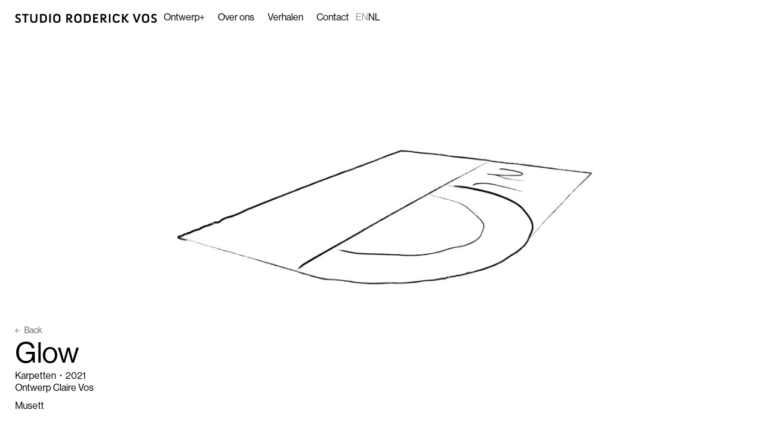

--- FILE ---
content_type: text/html; charset=utf-8
request_url: https://www.roderickvos.nl/nl/design/glow
body_size: 10556
content:
<!DOCTYPE html><!-- This site was created in Webflow. https://webflow.com --><!-- Last Published: Thu Oct 16 2025 12:46:26 GMT+0000 (Coordinated Universal Time) --><html data-wf-domain="www.roderickvos.nl" data-wf-page="65529ac9dafb803b9e084040" data-wf-site="6550e97c927d21cb6bddacf7" lang="nl" data-wf-collection="65529ac9dafb803b9e084035" data-wf-item-slug="glow"><head><meta charset="utf-8"/><title>Glow by Studio Roderick Vos</title><link rel="alternate" hrefLang="x-default" href="https://www.roderickvos.nl/design/glow"/><link rel="alternate" hrefLang="en" href="https://www.roderickvos.nl/design/glow"/><link rel="alternate" hrefLang="nl" href="https://www.roderickvos.nl/nl/design/glow"/><meta content="Eigentijds karpet Glow in de kleur Mahogany ontworpen door Claire Vos voor Musett. Contemporary Dutch Design by Studio Roderick Vos." name="description"/><meta content="Glow by Studio Roderick Vos" property="og:title"/><meta content="Eigentijds karpet Glow in de kleur Mahogany ontworpen door Claire Vos voor Musett. Contemporary Dutch Design by Studio Roderick Vos." property="og:description"/><meta content="https://cdn.prod.website-files.com/65529ac9f15d6de8b94681a1/657c532842f0407dc2fe99b7_Glow_Dis-Colerd_website_Musett.jpeg" property="og:image"/><meta content="Glow by Studio Roderick Vos" property="twitter:title"/><meta content="Eigentijds karpet Glow in de kleur Mahogany ontworpen door Claire Vos voor Musett. Contemporary Dutch Design by Studio Roderick Vos." property="twitter:description"/><meta content="https://cdn.prod.website-files.com/65529ac9f15d6de8b94681a1/657c532842f0407dc2fe99b7_Glow_Dis-Colerd_website_Musett.jpeg" property="twitter:image"/><meta property="og:type" content="website"/><meta content="summary_large_image" name="twitter:card"/><meta content="width=device-width, initial-scale=1" name="viewport"/><meta content="Webflow" name="generator"/><link href="https://cdn.prod.website-files.com/6550e97c927d21cb6bddacf7/css/roderickvos.webflow.shared.cf1479779.css" rel="stylesheet" type="text/css"/><script src="https://use.typekit.net/bjm0qsk.js" type="text/javascript"></script><script type="text/javascript">try{Typekit.load();}catch(e){}</script><script type="text/javascript">!function(o,c){var n=c.documentElement,t=" w-mod-";n.className+=t+"js",("ontouchstart"in o||o.DocumentTouch&&c instanceof DocumentTouch)&&(n.className+=t+"touch")}(window,document);</script><link href="https://cdn.prod.website-files.com/6550e97c927d21cb6bddacf7/65b3b142c948f773083c58d6_favicon-32x32.png" rel="shortcut icon" type="image/x-icon"/><link href="https://cdn.prod.website-files.com/6550e97c927d21cb6bddacf7/65b3b13894ff970fd0afbad1_share-img.png" rel="apple-touch-icon"/><script async="" src="https://www.googletagmanager.com/gtag/js?id=G-5V7DN8WJ2B"></script><script type="text/javascript">window.dataLayer = window.dataLayer || [];function gtag(){dataLayer.push(arguments);}gtag('set', 'developer_id.dZGVlNj', true);gtag('js', new Date());gtag('config', 'G-5V7DN8WJ2B');</script><!-- 

<style>
body .transition {display: block}
.w-editor .transition {display: none;}
.no-scroll-transition {overflow: hidden; position: relative;}
</style>

-->

<!-- Google tag (gtag.js) -->
<script async src="https://www.googletagmanager.com/gtag/js?id=G-5V7DN8WJ2B"></script>
<script>
  window.dataLayer = window.dataLayer || [];
  function gtag(){dataLayer.push(arguments);}
  gtag('js', new Date());

  gtag('config', 'G-5V7DN8WJ2B');
</script></head><body><div class="transition"><div class="transition-content"><img src="https://cdn.prod.website-files.com/6550e97c927d21cb6bddacf7/65b3cee0f142dc0089ced3d1_newicon-studioroderickvos%403x.png" loading="eager" sizes="(max-width: 1038px) 100vw, 1038px" srcset="https://cdn.prod.website-files.com/6550e97c927d21cb6bddacf7/65b3cee0f142dc0089ced3d1_newicon-studioroderickvos%403x-p-500.png 500w, https://cdn.prod.website-files.com/6550e97c927d21cb6bddacf7/65b3cee0f142dc0089ced3d1_newicon-studioroderickvos%403x-p-800.png 800w, https://cdn.prod.website-files.com/6550e97c927d21cb6bddacf7/65b3cee0f142dc0089ced3d1_newicon-studioroderickvos%403x.png 1038w" alt="" class="image-24"/></div><div data-w-id="21752a6c-e571-b4e6-50cb-04e7d9a0df73" class="transition-trigger"></div></div><section class="navigation-bar"><div class="div-block-2"><a href="/nl" class="header-logo w-inline-block"><img src="https://cdn.prod.website-files.com/6550e97c927d21cb6bddacf7/65528c952abcdcfce3fde552_logo-horizontal.svg" loading="lazy" alt=""/></a><div data-w-id="71c4f503-fa6b-5364-273e-d180dd83a7e6" class="navlink"><div class="paragraph">Ontwerp</div><img src="https://cdn.prod.website-files.com/6550e97c927d21cb6bddacf7/65707541b5160a80c8c5425e_open.svg" loading="lazy" data-w-id="311106f2-a9d2-f111-6d5c-36dfad24cbae" alt="" class="image-12 nav"/></div><a href="/nl/about" class="navlink">Over ons</a><link rel="prerender" href="/nl/about"/><a href="/nl/stories" class="navlink">Verhalen</a><link rel="prerender" href="/nl/stories"/><a href="/nl/contact" class="navlink">Contact</a><link rel="prerender" href="/nl/contact"/><div class="w-locales-list"><div role="list" class="locales-list w-locales-items"><div role="listitem" class="w-locales-item"><a hreflang="en" href="/design/glow" class="navlink no-border">en</a></div><div role="listitem" class="w-locales-item"><a hreflang="nl" href="/nl/design/glow" aria-current="page" class="navlink no-border w--current">nl</a></div></div></div></div><div data-w-id="e00d9b0b-9be6-3779-ecda-2dd4e217f7c3" class="navigation-overlay"><div class="year-and-categories"><div class="filter-byyear"><p class="paragraph filter-title">By year</p><div class="w-dyn-list"><div role="list" class="collection-list-7 w-dyn-items"><div role="listitem" class="collection-item-4 w-dyn-item"><a href="/nl/year/2024" class="link-block-4 w-inline-block"><p class="paragraph">2024</p></a><link rel="prefetch" href="/nl/year/2024"/></div><div role="listitem" class="collection-item-4 w-dyn-item"><a href="/nl/year/2023" class="link-block-4 w-inline-block"><p class="paragraph">2023</p></a><link rel="prefetch" href="/nl/year/2023"/></div><div role="listitem" class="collection-item-4 w-dyn-item"><a href="/nl/year/2022" class="link-block-4 w-inline-block"><p class="paragraph">2022</p></a><link rel="prefetch" href="/nl/year/2022"/></div><div role="listitem" class="collection-item-4 w-dyn-item"><a href="/nl/year/2021" class="link-block-4 w-inline-block"><p class="paragraph">2021</p></a><link rel="prefetch" href="/nl/year/2021"/></div><div role="listitem" class="collection-item-4 w-dyn-item"><a href="/nl/year/2020" class="link-block-4 w-inline-block"><p class="paragraph">2020</p></a><link rel="prefetch" href="/nl/year/2020"/></div><div role="listitem" class="collection-item-4 w-dyn-item"><a href="/nl/year/2019" class="link-block-4 w-inline-block"><p class="paragraph">2019</p></a><link rel="prefetch" href="/nl/year/2019"/></div><div role="listitem" class="collection-item-4 w-dyn-item"><a href="/nl/year/2018" class="link-block-4 w-inline-block"><p class="paragraph">2018</p></a><link rel="prefetch" href="/nl/year/2018"/></div><div role="listitem" class="collection-item-4 w-dyn-item"><a href="/nl/year/2017" class="link-block-4 w-inline-block"><p class="paragraph">2017</p></a><link rel="prefetch" href="/nl/year/2017"/></div><div role="listitem" class="collection-item-4 w-dyn-item"><a href="/nl/year/2016" class="link-block-4 w-inline-block"><p class="paragraph">2016</p></a><link rel="prefetch" href="/nl/year/2016"/></div><div role="listitem" class="collection-item-4 w-dyn-item"><a href="/nl/year/2015" class="link-block-4 w-inline-block"><p class="paragraph">2015</p></a><link rel="prefetch" href="/nl/year/2015"/></div><div role="listitem" class="collection-item-4 w-dyn-item"><a href="/nl/year/2014" class="link-block-4 w-inline-block"><p class="paragraph">2014</p></a><link rel="prefetch" href="/nl/year/2014"/></div><div role="listitem" class="collection-item-4 w-dyn-item"><a href="/nl/year/2013" class="link-block-4 w-inline-block"><p class="paragraph">2013</p></a><link rel="prefetch" href="/nl/year/2013"/></div><div role="listitem" class="collection-item-4 w-dyn-item"><a href="/nl/year/2012" class="link-block-4 w-inline-block"><p class="paragraph">2012</p></a><link rel="prefetch" href="/nl/year/2012"/></div><div role="listitem" class="collection-item-4 w-dyn-item"><a href="/nl/year/2011" class="link-block-4 w-inline-block"><p class="paragraph">2011</p></a><link rel="prefetch" href="/nl/year/2011"/></div><div role="listitem" class="collection-item-4 w-dyn-item"><a href="/nl/year/2010" class="link-block-4 w-inline-block"><p class="paragraph">2010</p></a><link rel="prefetch" href="/nl/year/2010"/></div><div role="listitem" class="collection-item-4 w-dyn-item"><a href="/nl/year/2009" class="link-block-4 w-inline-block"><p class="paragraph">2009</p></a><link rel="prefetch" href="/nl/year/2009"/></div><div role="listitem" class="collection-item-4 w-dyn-item"><a href="/nl/year/2008" class="link-block-4 w-inline-block"><p class="paragraph">2008</p></a><link rel="prefetch" href="/nl/year/2008"/></div><div role="listitem" class="collection-item-4 w-dyn-item"><a href="/nl/year/2007" class="link-block-4 w-inline-block"><p class="paragraph">2007</p></a><link rel="prefetch" href="/nl/year/2007"/></div><div role="listitem" class="collection-item-4 w-dyn-item"><a href="/nl/year/2006" class="link-block-4 w-inline-block"><p class="paragraph">2006</p></a><link rel="prefetch" href="/nl/year/2006"/></div><div role="listitem" class="collection-item-4 w-dyn-item"><a href="/nl/year/2005" class="link-block-4 w-inline-block"><p class="paragraph">2005</p></a><link rel="prefetch" href="/nl/year/2005"/></div><div role="listitem" class="collection-item-4 w-dyn-item"><a href="/nl/year/2004" class="link-block-4 w-inline-block"><p class="paragraph">2004</p></a><link rel="prefetch" href="/nl/year/2004"/></div><div role="listitem" class="collection-item-4 w-dyn-item"><a href="/nl/year/2003" class="link-block-4 w-inline-block"><p class="paragraph">2003</p></a><link rel="prefetch" href="/nl/year/2003"/></div><div role="listitem" class="collection-item-4 w-dyn-item"><a href="/nl/year/2002" class="link-block-4 w-inline-block"><p class="paragraph">2002</p></a><link rel="prefetch" href="/nl/year/2002"/></div><div role="listitem" class="collection-item-4 w-dyn-item"><a href="/nl/year/2001" class="link-block-4 w-inline-block"><p class="paragraph">2001</p></a><link rel="prefetch" href="/nl/year/2001"/></div><div role="listitem" class="collection-item-4 w-dyn-item"><a href="/nl/year/2000" class="link-block-4 w-inline-block"><p class="paragraph">2000</p></a><link rel="prefetch" href="/nl/year/2000"/></div><div role="listitem" class="collection-item-4 w-dyn-item"><a href="/nl/year/1999" class="link-block-4 w-inline-block"><p class="paragraph">1999</p></a><link rel="prefetch" href="/nl/year/1999"/></div></div></div></div></div><div class="div-block-22"><p class="paragraph">By category</p><div class="w-layout-grid grid-2"><a id="w-node-_0c31a9a5-83ab-2dfa-e233-4a03f27f84f1-81b47433" href="/category/chairs" class="link-block-5 w-inline-block"><img src="https://cdn.prod.website-files.com/6550e97c927d21cb6bddacf7/6571e36ac3777a0ba339fdc9_Kaboom_stoel_website_Fatboy.jpeg" loading="eager" sizes="(max-width: 5464px) 100vw, 5464px" srcset="https://cdn.prod.website-files.com/6550e97c927d21cb6bddacf7/6571e36ac3777a0ba339fdc9_Kaboom_stoel_website_Fatboy-p-500.jpeg 500w, https://cdn.prod.website-files.com/6550e97c927d21cb6bddacf7/6571e36ac3777a0ba339fdc9_Kaboom_stoel_website_Fatboy-p-800.jpeg 800w, https://cdn.prod.website-files.com/6550e97c927d21cb6bddacf7/6571e36ac3777a0ba339fdc9_Kaboom_stoel_website_Fatboy-p-1080.jpeg 1080w, https://cdn.prod.website-files.com/6550e97c927d21cb6bddacf7/6571e36ac3777a0ba339fdc9_Kaboom_stoel_website_Fatboy-p-1600.jpeg 1600w, https://cdn.prod.website-files.com/6550e97c927d21cb6bddacf7/6571e36ac3777a0ba339fdc9_Kaboom_stoel_website_Fatboy-p-2000.jpeg 2000w, https://cdn.prod.website-files.com/6550e97c927d21cb6bddacf7/6571e36ac3777a0ba339fdc9_Kaboom_stoel_website_Fatboy-p-2600.jpeg 2600w, https://cdn.prod.website-files.com/6550e97c927d21cb6bddacf7/6571e36ac3777a0ba339fdc9_Kaboom_stoel_website_Fatboy-p-3200.jpeg 3200w, https://cdn.prod.website-files.com/6550e97c927d21cb6bddacf7/6571e36ac3777a0ba339fdc9_Kaboom_stoel_website_Fatboy.jpeg 5464w" alt="" class="image-14"/><img src="https://cdn.prod.website-files.com/6550e97c927d21cb6bddacf7/65b135d704ecc0452028a546_657c6cddb5158c289349e663_Kaboom_stoel_website_Fatboy_schets-01.jpeg" loading="eager" sizes="(max-width: 600px) 100vw, 600px" srcset="https://cdn.prod.website-files.com/6550e97c927d21cb6bddacf7/65b135d704ecc0452028a546_657c6cddb5158c289349e663_Kaboom_stoel_website_Fatboy_schets-01-p-500.jpeg 500w, https://cdn.prod.website-files.com/6550e97c927d21cb6bddacf7/65b135d704ecc0452028a546_657c6cddb5158c289349e663_Kaboom_stoel_website_Fatboy_schets-01.jpeg 600w" alt="" class="image-14 hover-drawing"/><div class="paragraph absolute">Stoelen</div><img src="https://cdn.prod.website-files.com/6550e97c927d21cb6bddacf7/65b1340e056e81b77ecc6d93_Raster_staand_Beeld_02.png" loading="lazy" sizes="100vw" srcset="https://cdn.prod.website-files.com/6550e97c927d21cb6bddacf7/65b1340e056e81b77ecc6d93_Raster_staand_Beeld_02-p-500.png 500w, https://cdn.prod.website-files.com/6550e97c927d21cb6bddacf7/65b1340e056e81b77ecc6d93_Raster_staand_Beeld_02.png 1725w" alt="" class="image-22"/></a><link rel="prefetch" href="/category/chairs"/><a id="w-node-_375bc280-dd6d-7eaf-1df7-e1de4460517d-81b47433" href="/category/tables" class="link-block-5 w-inline-block"><img src="https://cdn.prod.website-files.com/6550e97c927d21cb6bddacf7/660bdd9ce064bdb004696eda_65a90f63fbb21bd44cb872d9_Isola_tafel_website_Linteloo-p-2000.jpeg" loading="eager" sizes="(max-width: 2000px) 100vw, 2000px" srcset="https://cdn.prod.website-files.com/6550e97c927d21cb6bddacf7/660bdd9ce064bdb004696eda_65a90f63fbb21bd44cb872d9_Isola_tafel_website_Linteloo-p-2000-p-500.jpeg 500w, https://cdn.prod.website-files.com/6550e97c927d21cb6bddacf7/660bdd9ce064bdb004696eda_65a90f63fbb21bd44cb872d9_Isola_tafel_website_Linteloo-p-2000-p-800.jpeg 800w, https://cdn.prod.website-files.com/6550e97c927d21cb6bddacf7/660bdd9ce064bdb004696eda_65a90f63fbb21bd44cb872d9_Isola_tafel_website_Linteloo-p-2000-p-1080.jpeg 1080w, https://cdn.prod.website-files.com/6550e97c927d21cb6bddacf7/660bdd9ce064bdb004696eda_65a90f63fbb21bd44cb872d9_Isola_tafel_website_Linteloo-p-2000-p-1600.jpeg 1600w, https://cdn.prod.website-files.com/6550e97c927d21cb6bddacf7/660bdd9ce064bdb004696eda_65a90f63fbb21bd44cb872d9_Isola_tafel_website_Linteloo-p-2000.jpeg 2000w" alt="" class="image-14 bigger"/><img src="https://cdn.prod.website-files.com/6550e97c927d21cb6bddacf7/660bdd9bf870869e9558fb6a_65a90f6499ac8700ad51ffb5_Isola_tafel_website_Linteloo_Schets.jpeg" loading="eager" sizes="(max-width: 800px) 100vw, 800px" srcset="https://cdn.prod.website-files.com/6550e97c927d21cb6bddacf7/660bdd9bf870869e9558fb6a_65a90f6499ac8700ad51ffb5_Isola_tafel_website_Linteloo_Schets-p-500.jpeg 500w, https://cdn.prod.website-files.com/6550e97c927d21cb6bddacf7/660bdd9bf870869e9558fb6a_65a90f6499ac8700ad51ffb5_Isola_tafel_website_Linteloo_Schets.jpeg 800w" alt="" class="image-14 bigger hover-drawing"/><div class="paragraph absolute">Tafels</div><img src="https://cdn.prod.website-files.com/6550e97c927d21cb6bddacf7/65b1340ec6d0d7641c0ad8e8_Raster_staand_Beeld_01.png" loading="lazy" sizes="100vw" srcset="https://cdn.prod.website-files.com/6550e97c927d21cb6bddacf7/65b1340ec6d0d7641c0ad8e8_Raster_staand_Beeld_01-p-500.png 500w, https://cdn.prod.website-files.com/6550e97c927d21cb6bddacf7/65b1340ec6d0d7641c0ad8e8_Raster_staand_Beeld_01.png 1723w" alt="" class="image-22"/></a><link rel="prefetch" href="/category/tables"/><a id="w-node-c94c27aa-7a6a-aa0f-e7da-70c1ade95004-81b47433" href="/category/seating" class="link-block-5 w-inline-block"><img src="https://cdn.prod.website-files.com/6550e97c927d21cb6bddacf7/6571e522ff17ed5de941d5b3_Broadway_bank_website_Linteloo_-1.jpg" loading="eager" sizes="(max-width: 3024px) 100vw, 3024px" srcset="https://cdn.prod.website-files.com/6550e97c927d21cb6bddacf7/6571e522ff17ed5de941d5b3_Broadway_bank_website_Linteloo_-1-p-500.jpg 500w, https://cdn.prod.website-files.com/6550e97c927d21cb6bddacf7/6571e522ff17ed5de941d5b3_Broadway_bank_website_Linteloo_-1-p-800.jpg 800w, https://cdn.prod.website-files.com/6550e97c927d21cb6bddacf7/6571e522ff17ed5de941d5b3_Broadway_bank_website_Linteloo_-1-p-1080.jpg 1080w, https://cdn.prod.website-files.com/6550e97c927d21cb6bddacf7/6571e522ff17ed5de941d5b3_Broadway_bank_website_Linteloo_-1-p-1600.jpg 1600w, https://cdn.prod.website-files.com/6550e97c927d21cb6bddacf7/6571e522ff17ed5de941d5b3_Broadway_bank_website_Linteloo_-1-p-2000.jpg 2000w, https://cdn.prod.website-files.com/6550e97c927d21cb6bddacf7/6571e522ff17ed5de941d5b3_Broadway_bank_website_Linteloo_-1-p-2600.jpg 2600w, https://cdn.prod.website-files.com/6550e97c927d21cb6bddacf7/6571e522ff17ed5de941d5b3_Broadway_bank_website_Linteloo_-1.jpg 3024w" alt="" class="image-14"/><img src="https://cdn.prod.website-files.com/6550e97c927d21cb6bddacf7/65b136c14fbabbc51b1ae408_6571d186868d9879ac62d192_Broadway_bank_website_Linteloo_schets-01-p-800.jpeg" loading="eager" sizes="(max-width: 800px) 100vw, 800px" srcset="https://cdn.prod.website-files.com/6550e97c927d21cb6bddacf7/65b136c14fbabbc51b1ae408_6571d186868d9879ac62d192_Broadway_bank_website_Linteloo_schets-01-p-800-p-500.jpeg 500w, https://cdn.prod.website-files.com/6550e97c927d21cb6bddacf7/65b136c14fbabbc51b1ae408_6571d186868d9879ac62d192_Broadway_bank_website_Linteloo_schets-01-p-800.jpeg 800w" alt="" class="image-14 hover-drawing"/><div class="paragraph absolute">Zitmeubels</div><img src="https://cdn.prod.website-files.com/6550e97c927d21cb6bddacf7/65b1340f35c4e7fef930a592_Raster_staand_Beeld_03.png" loading="lazy" sizes="100vw" srcset="https://cdn.prod.website-files.com/6550e97c927d21cb6bddacf7/65b1340f35c4e7fef930a592_Raster_staand_Beeld_03-p-500.png 500w, https://cdn.prod.website-files.com/6550e97c927d21cb6bddacf7/65b1340f35c4e7fef930a592_Raster_staand_Beeld_03.png 1721w" alt="" class="image-22"/></a><link rel="prefetch" href="/category/seating"/><a id="w-node-_25bf9337-1938-c75a-9545-12d9edef71ec-81b47433" href="/category/side-tables" class="link-block-5 w-inline-block"><img src="https://cdn.prod.website-files.com/6550e97c927d21cb6bddacf7/660bddd20b8b97d2ac62ddc8_657c4f126e9c1804fc871719_Bijou0_website_Studio_Edition%20(1).jpeg" loading="eager" sizes="(max-width: 1386px) 100vw, 1386px" srcset="https://cdn.prod.website-files.com/6550e97c927d21cb6bddacf7/660bddd20b8b97d2ac62ddc8_657c4f126e9c1804fc871719_Bijou0_website_Studio_Edition%20(1)-p-500.jpeg 500w, https://cdn.prod.website-files.com/6550e97c927d21cb6bddacf7/660bddd20b8b97d2ac62ddc8_657c4f126e9c1804fc871719_Bijou0_website_Studio_Edition%20(1)-p-800.jpeg 800w, https://cdn.prod.website-files.com/6550e97c927d21cb6bddacf7/660bddd20b8b97d2ac62ddc8_657c4f126e9c1804fc871719_Bijou0_website_Studio_Edition%20(1)-p-1080.jpeg 1080w, https://cdn.prod.website-files.com/6550e97c927d21cb6bddacf7/660bddd20b8b97d2ac62ddc8_657c4f126e9c1804fc871719_Bijou0_website_Studio_Edition%20(1).jpeg 1386w" alt="" class="image-14"/><img src="https://cdn.prod.website-files.com/6550e97c927d21cb6bddacf7/660bddd2d7c80481dcf835b9_657c4f21746b6c28a564c03a_Bijou_website_Studio_Edition_schets-01%20(1).jpeg" loading="eager" sizes="(max-width: 800px) 100vw, 800px" srcset="https://cdn.prod.website-files.com/6550e97c927d21cb6bddacf7/660bddd2d7c80481dcf835b9_657c4f21746b6c28a564c03a_Bijou_website_Studio_Edition_schets-01%20(1)-p-500.jpeg 500w, https://cdn.prod.website-files.com/6550e97c927d21cb6bddacf7/660bddd2d7c80481dcf835b9_657c4f21746b6c28a564c03a_Bijou_website_Studio_Edition_schets-01%20(1).jpeg 800w" alt="" class="image-14 hover-drawing"/><div class="paragraph absolute">Bijzettafels</div><img src="https://cdn.prod.website-files.com/6550e97c927d21cb6bddacf7/65b13411035a338fc23eaf62_Raster_staand_Beeld_04.png" loading="lazy" sizes="100vw" srcset="https://cdn.prod.website-files.com/6550e97c927d21cb6bddacf7/65b13411035a338fc23eaf62_Raster_staand_Beeld_04-p-500.png 500w, https://cdn.prod.website-files.com/6550e97c927d21cb6bddacf7/65b13411035a338fc23eaf62_Raster_staand_Beeld_04.png 1723w" alt="" class="image-22"/></a><link rel="prefetch" href="/category/side-tables"/><a id="w-node-_2baf2838-cebb-3ac4-a624-c88e7b7ee53d-81b47433" data-w-id="2baf2838-cebb-3ac4-a624-c88e7b7ee53d" href="/category/coffee-tables" class="link-block-5 w-inline-block"><img src="https://cdn.prod.website-files.com/6550e97c927d21cb6bddacf7/65dc988a691a0020d3b18603_65d37ed699a4a7ef22aa1a41_Mitchell_Salontafel_Website_Q-liv.jpg" loading="eager" sizes="(max-width: 1500px) 100vw, 1500px" srcset="https://cdn.prod.website-files.com/6550e97c927d21cb6bddacf7/65dc988a691a0020d3b18603_65d37ed699a4a7ef22aa1a41_Mitchell_Salontafel_Website_Q-liv-p-500.jpg 500w, https://cdn.prod.website-files.com/6550e97c927d21cb6bddacf7/65dc988a691a0020d3b18603_65d37ed699a4a7ef22aa1a41_Mitchell_Salontafel_Website_Q-liv-p-800.jpg 800w, https://cdn.prod.website-files.com/6550e97c927d21cb6bddacf7/65dc988a691a0020d3b18603_65d37ed699a4a7ef22aa1a41_Mitchell_Salontafel_Website_Q-liv-p-1080.jpg 1080w, https://cdn.prod.website-files.com/6550e97c927d21cb6bddacf7/65dc988a691a0020d3b18603_65d37ed699a4a7ef22aa1a41_Mitchell_Salontafel_Website_Q-liv.jpg 1500w" alt="" class="image-14"/><img src="https://cdn.prod.website-files.com/6550e97c927d21cb6bddacf7/65dc9938a05406235d6d8994_65d37edc64e318aee2bdda8f_Mitchell_Salontafel_Website_Q-liv_Schets-p-1600.jpg" loading="eager" sizes="(max-width: 1600px) 100vw, 1600px" srcset="https://cdn.prod.website-files.com/6550e97c927d21cb6bddacf7/65dc9938a05406235d6d8994_65d37edc64e318aee2bdda8f_Mitchell_Salontafel_Website_Q-liv_Schets-p-1600-p-500.jpg 500w, https://cdn.prod.website-files.com/6550e97c927d21cb6bddacf7/65dc9938a05406235d6d8994_65d37edc64e318aee2bdda8f_Mitchell_Salontafel_Website_Q-liv_Schets-p-1600-p-800.jpg 800w, https://cdn.prod.website-files.com/6550e97c927d21cb6bddacf7/65dc9938a05406235d6d8994_65d37edc64e318aee2bdda8f_Mitchell_Salontafel_Website_Q-liv_Schets-p-1600-p-1080.jpg 1080w, https://cdn.prod.website-files.com/6550e97c927d21cb6bddacf7/65dc9938a05406235d6d8994_65d37edc64e318aee2bdda8f_Mitchell_Salontafel_Website_Q-liv_Schets-p-1600.jpg 1600w" alt="" class="image-14 hover-drawing"/><div class="paragraph absolute">Salontafels</div><img src="https://cdn.prod.website-files.com/6550e97c927d21cb6bddacf7/65b1340e056e81b77ecc6d93_Raster_staand_Beeld_02.png" loading="lazy" sizes="100vw" srcset="https://cdn.prod.website-files.com/6550e97c927d21cb6bddacf7/65b1340e056e81b77ecc6d93_Raster_staand_Beeld_02-p-500.png 500w, https://cdn.prod.website-files.com/6550e97c927d21cb6bddacf7/65b1340e056e81b77ecc6d93_Raster_staand_Beeld_02.png 1725w" alt="" class="image-22"/></a><link rel="prefetch" href="/category/coffee-tables"/><a id="w-node-b3f64189-1334-1427-d9c0-d900144b7d6a-81b47433" href="/category/lighting" class="link-block-5 w-inline-block"><img src="https://cdn.prod.website-files.com/6550e97c927d21cb6bddacf7/6571e34b0e1e9fb00eb02daa_65705bc3004ba1048b19e0f5_6557834def19d5d85ecdea93_Lighthouse_lamp_website_Studio_Edition.jpeg" loading="eager" sizes="(max-width: 800px) 100vw, 800px" srcset="https://cdn.prod.website-files.com/6550e97c927d21cb6bddacf7/6571e34b0e1e9fb00eb02daa_65705bc3004ba1048b19e0f5_6557834def19d5d85ecdea93_Lighthouse_lamp_website_Studio_Edition-p-500.jpeg 500w, https://cdn.prod.website-files.com/6550e97c927d21cb6bddacf7/6571e34b0e1e9fb00eb02daa_65705bc3004ba1048b19e0f5_6557834def19d5d85ecdea93_Lighthouse_lamp_website_Studio_Edition.jpeg 800w" alt="" class="image-14"/><img src="https://cdn.prod.website-files.com/6550e97c927d21cb6bddacf7/65b137e1fa3d520008d6617b_6571da883331fcf97eae72ce_Lighthouse_lamp_website_Studio_Edition_schets.png" loading="eager" sizes="(max-width: 800px) 100vw, 800px" srcset="https://cdn.prod.website-files.com/6550e97c927d21cb6bddacf7/65b137e1fa3d520008d6617b_6571da883331fcf97eae72ce_Lighthouse_lamp_website_Studio_Edition_schets-p-500.png 500w, https://cdn.prod.website-files.com/6550e97c927d21cb6bddacf7/65b137e1fa3d520008d6617b_6571da883331fcf97eae72ce_Lighthouse_lamp_website_Studio_Edition_schets.png 800w" alt="" class="image-14 hover-drawing"/><div class="paragraph absolute">Verlichting</div><img src="https://cdn.prod.website-files.com/6550e97c927d21cb6bddacf7/65b1340ec6d0d7641c0ad8e8_Raster_staand_Beeld_01.png" loading="lazy" sizes="100vw" srcset="https://cdn.prod.website-files.com/6550e97c927d21cb6bddacf7/65b1340ec6d0d7641c0ad8e8_Raster_staand_Beeld_01-p-500.png 500w, https://cdn.prod.website-files.com/6550e97c927d21cb6bddacf7/65b1340ec6d0d7641c0ad8e8_Raster_staand_Beeld_01.png 1723w" alt="" class="image-22"/></a><link rel="prefetch" href="/category/lighting"/><a id="w-node-_2ee60064-6425-f78b-97c1-7f9ddcf4346a-81b47433" href="/category/cabinets" class="link-block-5 w-inline-block"><img src="https://cdn.prod.website-files.com/6550e97c927d21cb6bddacf7/65dcb4a2e42ad6c9f523cdee_Montigny_Cabinet_website_Chateau_de_la_Resle.jpg" loading="eager" sizes="(max-width: 2496px) 100vw, 2496px" srcset="https://cdn.prod.website-files.com/6550e97c927d21cb6bddacf7/65dcb4a2e42ad6c9f523cdee_Montigny_Cabinet_website_Chateau_de_la_Resle-p-500.jpg 500w, https://cdn.prod.website-files.com/6550e97c927d21cb6bddacf7/65dcb4a2e42ad6c9f523cdee_Montigny_Cabinet_website_Chateau_de_la_Resle-p-800.jpg 800w, https://cdn.prod.website-files.com/6550e97c927d21cb6bddacf7/65dcb4a2e42ad6c9f523cdee_Montigny_Cabinet_website_Chateau_de_la_Resle-p-1080.jpg 1080w, https://cdn.prod.website-files.com/6550e97c927d21cb6bddacf7/65dcb4a2e42ad6c9f523cdee_Montigny_Cabinet_website_Chateau_de_la_Resle-p-1600.jpg 1600w, https://cdn.prod.website-files.com/6550e97c927d21cb6bddacf7/65dcb4a2e42ad6c9f523cdee_Montigny_Cabinet_website_Chateau_de_la_Resle-p-2000.jpg 2000w, https://cdn.prod.website-files.com/6550e97c927d21cb6bddacf7/65dcb4a2e42ad6c9f523cdee_Montigny_Cabinet_website_Chateau_de_la_Resle.jpg 2496w" alt="" class="image-14"/><img src="https://cdn.prod.website-files.com/6550e97c927d21cb6bddacf7/65dca5699bb6c7ce3a7cb35c_Montigny_Cabinet_website_Chateau_de_la_Resle_Schets.jpg" loading="eager" sizes="(max-width: 1701px) 100vw, 1701px" srcset="https://cdn.prod.website-files.com/6550e97c927d21cb6bddacf7/65dca5699bb6c7ce3a7cb35c_Montigny_Cabinet_website_Chateau_de_la_Resle_Schets-p-500.jpg 500w, https://cdn.prod.website-files.com/6550e97c927d21cb6bddacf7/65dca5699bb6c7ce3a7cb35c_Montigny_Cabinet_website_Chateau_de_la_Resle_Schets-p-800.jpg 800w, https://cdn.prod.website-files.com/6550e97c927d21cb6bddacf7/65dca5699bb6c7ce3a7cb35c_Montigny_Cabinet_website_Chateau_de_la_Resle_Schets-p-1080.jpg 1080w, https://cdn.prod.website-files.com/6550e97c927d21cb6bddacf7/65dca5699bb6c7ce3a7cb35c_Montigny_Cabinet_website_Chateau_de_la_Resle_Schets-p-1600.jpg 1600w, https://cdn.prod.website-files.com/6550e97c927d21cb6bddacf7/65dca5699bb6c7ce3a7cb35c_Montigny_Cabinet_website_Chateau_de_la_Resle_Schets.jpg 1701w" alt="" class="image-14 hover-drawing"/><div class="paragraph absolute">Kasten</div><img src="https://cdn.prod.website-files.com/6550e97c927d21cb6bddacf7/65b1340f35c4e7fef930a592_Raster_staand_Beeld_03.png" loading="lazy" sizes="100vw" srcset="https://cdn.prod.website-files.com/6550e97c927d21cb6bddacf7/65b1340f35c4e7fef930a592_Raster_staand_Beeld_03-p-500.png 500w, https://cdn.prod.website-files.com/6550e97c927d21cb6bddacf7/65b1340f35c4e7fef930a592_Raster_staand_Beeld_03.png 1721w" alt="" class="image-22"/></a><link rel="prefetch" href="/category/cabinets"/><a id="w-node-b1d8bfd3-1ffd-c8b6-407d-6854e278b4f0-81b47433" href="/category/carpets" class="link-block-5 w-inline-block"><img src="https://cdn.prod.website-files.com/6550e97c927d21cb6bddacf7/6571e2dd0c7e3c23d38711ab_FLint_Rock_karpet_website_Moooi_Carpets_vierkant.jpeg" loading="eager" sizes="(max-width: 2907px) 100vw, 2907px" srcset="https://cdn.prod.website-files.com/6550e97c927d21cb6bddacf7/6571e2dd0c7e3c23d38711ab_FLint_Rock_karpet_website_Moooi_Carpets_vierkant-p-500.jpeg 500w, https://cdn.prod.website-files.com/6550e97c927d21cb6bddacf7/6571e2dd0c7e3c23d38711ab_FLint_Rock_karpet_website_Moooi_Carpets_vierkant-p-800.jpeg 800w, https://cdn.prod.website-files.com/6550e97c927d21cb6bddacf7/6571e2dd0c7e3c23d38711ab_FLint_Rock_karpet_website_Moooi_Carpets_vierkant-p-1080.jpeg 1080w, https://cdn.prod.website-files.com/6550e97c927d21cb6bddacf7/6571e2dd0c7e3c23d38711ab_FLint_Rock_karpet_website_Moooi_Carpets_vierkant-p-1600.jpeg 1600w, https://cdn.prod.website-files.com/6550e97c927d21cb6bddacf7/6571e2dd0c7e3c23d38711ab_FLint_Rock_karpet_website_Moooi_Carpets_vierkant-p-2000.jpeg 2000w, https://cdn.prod.website-files.com/6550e97c927d21cb6bddacf7/6571e2dd0c7e3c23d38711ab_FLint_Rock_karpet_website_Moooi_Carpets_vierkant-p-2600.jpeg 2600w, https://cdn.prod.website-files.com/6550e97c927d21cb6bddacf7/6571e2dd0c7e3c23d38711ab_FLint_Rock_karpet_website_Moooi_Carpets_vierkant.jpeg 2907w" alt="" class="image-14"/><img src="https://cdn.prod.website-files.com/6550e97c927d21cb6bddacf7/65b137df56eda1500bbe326f_6571da9548a124b243872952_FLint_Rock_karpet_website_Moooi_Carpets_Schets_vie.jpeg" loading="eager" sizes="(max-width: 550px) 100vw, 550px" srcset="https://cdn.prod.website-files.com/6550e97c927d21cb6bddacf7/65b137df56eda1500bbe326f_6571da9548a124b243872952_FLint_Rock_karpet_website_Moooi_Carpets_Schets_vie-p-500.jpeg 500w, https://cdn.prod.website-files.com/6550e97c927d21cb6bddacf7/65b137df56eda1500bbe326f_6571da9548a124b243872952_FLint_Rock_karpet_website_Moooi_Carpets_Schets_vie.jpeg 550w" alt="" class="image-14 hover-drawing"/><div class="paragraph absolute">Karpetten</div><img src="https://cdn.prod.website-files.com/6550e97c927d21cb6bddacf7/65b13411035a338fc23eaf62_Raster_staand_Beeld_04.png" loading="lazy" sizes="100vw" srcset="https://cdn.prod.website-files.com/6550e97c927d21cb6bddacf7/65b13411035a338fc23eaf62_Raster_staand_Beeld_04-p-500.png 500w, https://cdn.prod.website-files.com/6550e97c927d21cb6bddacf7/65b13411035a338fc23eaf62_Raster_staand_Beeld_04.png 1723w" alt="" class="image-22"/></a><link rel="prefetch" href="/category/carpets"/><a id="w-node-_78ae6b61-36bb-30ec-4223-ff6560da8abe-81b47433" href="/category/accessories" class="link-block-5 w-inline-block"><img src="https://cdn.prod.website-files.com/6550e97c927d21cb6bddacf7/6571e35aa0338d93fb1b85d3_Mama_Knotted_Website_Cor_Unum.jpeg" loading="eager" sizes="(max-width: 1248px) 100vw, 1248px" srcset="https://cdn.prod.website-files.com/6550e97c927d21cb6bddacf7/6571e35aa0338d93fb1b85d3_Mama_Knotted_Website_Cor_Unum-p-500.jpeg 500w, https://cdn.prod.website-files.com/6550e97c927d21cb6bddacf7/6571e35aa0338d93fb1b85d3_Mama_Knotted_Website_Cor_Unum-p-800.jpeg 800w, https://cdn.prod.website-files.com/6550e97c927d21cb6bddacf7/6571e35aa0338d93fb1b85d3_Mama_Knotted_Website_Cor_Unum-p-1080.jpeg 1080w, https://cdn.prod.website-files.com/6550e97c927d21cb6bddacf7/6571e35aa0338d93fb1b85d3_Mama_Knotted_Website_Cor_Unum.jpeg 1248w" alt="" class="image-14"/><img src="https://cdn.prod.website-files.com/6550e97c927d21cb6bddacf7/65b137df4728a369af572784_657c6cc9d2e84ff3d0b4f901_Mama_Knotted_Website_Cor_Unum_Schets.jpeg" loading="eager" sizes="(max-width: 600px) 100vw, 600px" srcset="https://cdn.prod.website-files.com/6550e97c927d21cb6bddacf7/65b137df4728a369af572784_657c6cc9d2e84ff3d0b4f901_Mama_Knotted_Website_Cor_Unum_Schets-p-500.jpeg 500w, https://cdn.prod.website-files.com/6550e97c927d21cb6bddacf7/65b137df4728a369af572784_657c6cc9d2e84ff3d0b4f901_Mama_Knotted_Website_Cor_Unum_Schets.jpeg 600w" alt="" class="image-14 hover-drawing"/><div class="paragraph absolute">Accessoires</div><img src="https://cdn.prod.website-files.com/6550e97c927d21cb6bddacf7/65b1340e056e81b77ecc6d93_Raster_staand_Beeld_02.png" loading="lazy" sizes="100vw" srcset="https://cdn.prod.website-files.com/6550e97c927d21cb6bddacf7/65b1340e056e81b77ecc6d93_Raster_staand_Beeld_02-p-500.png 500w, https://cdn.prod.website-files.com/6550e97c927d21cb6bddacf7/65b1340e056e81b77ecc6d93_Raster_staand_Beeld_02.png 1725w" alt="" class="image-22"/></a><link rel="prefetch" href="/category/accessories"/><a id="w-node-_005661eb-6b8f-6306-093d-34c35ee59e08-81b47433" href="/category/textiles-wallpapers" class="link-block-5 w-inline-block"><img src="https://cdn.prod.website-files.com/6550e97c927d21cb6bddacf7/660be28af152f6ead7d862a1_65a1bffe0d444dfb5d596260_Swell_website_Pode.jpeg" loading="eager" sizes="(max-width: 2256px) 100vw, 2256px" srcset="https://cdn.prod.website-files.com/6550e97c927d21cb6bddacf7/660be28af152f6ead7d862a1_65a1bffe0d444dfb5d596260_Swell_website_Pode-p-500.jpeg 500w, https://cdn.prod.website-files.com/6550e97c927d21cb6bddacf7/660be28af152f6ead7d862a1_65a1bffe0d444dfb5d596260_Swell_website_Pode-p-800.jpeg 800w, https://cdn.prod.website-files.com/6550e97c927d21cb6bddacf7/660be28af152f6ead7d862a1_65a1bffe0d444dfb5d596260_Swell_website_Pode-p-1080.jpeg 1080w, https://cdn.prod.website-files.com/6550e97c927d21cb6bddacf7/660be28af152f6ead7d862a1_65a1bffe0d444dfb5d596260_Swell_website_Pode-p-1600.jpeg 1600w, https://cdn.prod.website-files.com/6550e97c927d21cb6bddacf7/660be28af152f6ead7d862a1_65a1bffe0d444dfb5d596260_Swell_website_Pode-p-2000.jpeg 2000w, https://cdn.prod.website-files.com/6550e97c927d21cb6bddacf7/660be28af152f6ead7d862a1_65a1bffe0d444dfb5d596260_Swell_website_Pode.jpeg 2256w" alt="" class="image-14"/><img src="https://cdn.prod.website-files.com/6550e97c927d21cb6bddacf7/660be28ebe46f7542148f6b8_65a1c0002f59b9314be2edde_Swell_website_Pode-01.jpeg" loading="eager" sizes="(max-width: 800px) 100vw, 800px" srcset="https://cdn.prod.website-files.com/6550e97c927d21cb6bddacf7/660be28ebe46f7542148f6b8_65a1c0002f59b9314be2edde_Swell_website_Pode-01-p-500.jpeg 500w, https://cdn.prod.website-files.com/6550e97c927d21cb6bddacf7/660be28ebe46f7542148f6b8_65a1c0002f59b9314be2edde_Swell_website_Pode-01.jpeg 800w" alt="" class="image-14 hover-drawing"/><div class="paragraph absolute">Textiel &amp; Behang</div><img src="https://cdn.prod.website-files.com/6550e97c927d21cb6bddacf7/65b1340ec6d0d7641c0ad8e8_Raster_staand_Beeld_01.png" loading="lazy" sizes="100vw" srcset="https://cdn.prod.website-files.com/6550e97c927d21cb6bddacf7/65b1340ec6d0d7641c0ad8e8_Raster_staand_Beeld_01-p-500.png 500w, https://cdn.prod.website-files.com/6550e97c927d21cb6bddacf7/65b1340ec6d0d7641c0ad8e8_Raster_staand_Beeld_01.png 1723w" alt="" class="image-22"/></a><link rel="prerender" href="/category/textiles-wallpapers"/></div></div></div><div class="mobile-menu"><a href="/nl" class="header-logo w-inline-block"><img src="https://cdn.prod.website-files.com/6550e97c927d21cb6bddacf7/65528c952abcdcfce3fde552_logo-horizontal.svg" loading="lazy" alt=""/></a><div data-hover="false" data-delay="0" data-w-id="d48b028d-c9fa-46c5-4f5b-6d6e052aff50" class="dropdown-2 w-dropdown"><div class="dropdown-toggle w-dropdown-toggle"><img src="https://cdn.prod.website-files.com/6550e97c927d21cb6bddacf7/65707541b5160a80c8c5425e_open.svg" loading="lazy" data-w-id="15a32aaa-57c6-f8c1-0ec9-2fb12a6ecc9f" alt="" class="image-12"/></div><nav class="dropdown-list-2 w-dropdown-list"><div class="div-block-18"><div class="div-block-24"><div data-w-id="ffc76358-0a7c-ed31-8f28-499808937ab5" class="navlink mobile">Ontwerp</div><img src="https://cdn.prod.website-files.com/6550e97c927d21cb6bddacf7/6571f796f6674fe32bfcf3b5_arrow-right.svg" loading="lazy" data-w-id="958d46b1-6a6f-e926-cff6-423fa579b578" alt="" class="image-16"/><div data-w-id="ae4857e4-bb71-74f0-3f1d-ee3b075e4a68" class="navigation-overlay mobile"><div class="year-and-categories mobile-overlay"><div class="filter-byyear"><p class="paragraph">By year</p><div class="w-dyn-list"><div role="list" class="collection-list-7 w-dyn-items"><div role="listitem" class="collection-item-4 w-dyn-item"><a href="/nl/year/2024" class="link-block-4 w-inline-block"><p class="paragraph">2024</p></a></div><div role="listitem" class="collection-item-4 w-dyn-item"><a href="/nl/year/2023" class="link-block-4 w-inline-block"><p class="paragraph">2023</p></a></div><div role="listitem" class="collection-item-4 w-dyn-item"><a href="/nl/year/2022" class="link-block-4 w-inline-block"><p class="paragraph">2022</p></a></div><div role="listitem" class="collection-item-4 w-dyn-item"><a href="/nl/year/2021" class="link-block-4 w-inline-block"><p class="paragraph">2021</p></a></div><div role="listitem" class="collection-item-4 w-dyn-item"><a href="/nl/year/2020" class="link-block-4 w-inline-block"><p class="paragraph">2020</p></a></div><div role="listitem" class="collection-item-4 w-dyn-item"><a href="/nl/year/2019" class="link-block-4 w-inline-block"><p class="paragraph">2019</p></a></div><div role="listitem" class="collection-item-4 w-dyn-item"><a href="/nl/year/2018" class="link-block-4 w-inline-block"><p class="paragraph">2018</p></a></div><div role="listitem" class="collection-item-4 w-dyn-item"><a href="/nl/year/2017" class="link-block-4 w-inline-block"><p class="paragraph">2017</p></a></div><div role="listitem" class="collection-item-4 w-dyn-item"><a href="/nl/year/2016" class="link-block-4 w-inline-block"><p class="paragraph">2016</p></a></div><div role="listitem" class="collection-item-4 w-dyn-item"><a href="/nl/year/2015" class="link-block-4 w-inline-block"><p class="paragraph">2015</p></a></div><div role="listitem" class="collection-item-4 w-dyn-item"><a href="/nl/year/2014" class="link-block-4 w-inline-block"><p class="paragraph">2014</p></a></div><div role="listitem" class="collection-item-4 w-dyn-item"><a href="/nl/year/2013" class="link-block-4 w-inline-block"><p class="paragraph">2013</p></a></div><div role="listitem" class="collection-item-4 w-dyn-item"><a href="/nl/year/2012" class="link-block-4 w-inline-block"><p class="paragraph">2012</p></a></div><div role="listitem" class="collection-item-4 w-dyn-item"><a href="/nl/year/2011" class="link-block-4 w-inline-block"><p class="paragraph">2011</p></a></div><div role="listitem" class="collection-item-4 w-dyn-item"><a href="/nl/year/2010" class="link-block-4 w-inline-block"><p class="paragraph">2010</p></a></div><div role="listitem" class="collection-item-4 w-dyn-item"><a href="/nl/year/2009" class="link-block-4 w-inline-block"><p class="paragraph">2009</p></a></div><div role="listitem" class="collection-item-4 w-dyn-item"><a href="/nl/year/2008" class="link-block-4 w-inline-block"><p class="paragraph">2008</p></a></div><div role="listitem" class="collection-item-4 w-dyn-item"><a href="/nl/year/2007" class="link-block-4 w-inline-block"><p class="paragraph">2007</p></a></div><div role="listitem" class="collection-item-4 w-dyn-item"><a href="/nl/year/2006" class="link-block-4 w-inline-block"><p class="paragraph">2006</p></a></div><div role="listitem" class="collection-item-4 w-dyn-item"><a href="/nl/year/2005" class="link-block-4 w-inline-block"><p class="paragraph">2005</p></a></div><div role="listitem" class="collection-item-4 w-dyn-item"><a href="/nl/year/2004" class="link-block-4 w-inline-block"><p class="paragraph">2004</p></a></div><div role="listitem" class="collection-item-4 w-dyn-item"><a href="/nl/year/2003" class="link-block-4 w-inline-block"><p class="paragraph">2003</p></a></div><div role="listitem" class="collection-item-4 w-dyn-item"><a href="/nl/year/2002" class="link-block-4 w-inline-block"><p class="paragraph">2002</p></a></div><div role="listitem" class="collection-item-4 w-dyn-item"><a href="/nl/year/2001" class="link-block-4 w-inline-block"><p class="paragraph">2001</p></a></div><div role="listitem" class="collection-item-4 w-dyn-item"><a href="/nl/year/2000" class="link-block-4 w-inline-block"><p class="paragraph">2000</p></a></div><div role="listitem" class="collection-item-4 w-dyn-item"><a href="/nl/year/1999" class="link-block-4 w-inline-block"><p class="paragraph">1999</p></a></div></div></div></div></div><div class="div-block-22"><p class="paragraph">By category</p><div class="w-layout-grid grid-2 mobile"><a id="w-node-ae4857e4-bb71-74f0-3f1d-ee3b075e4a8d-81b47433" href="/category/chairs" class="link-block-5 w-inline-block"><img src="https://cdn.prod.website-files.com/6550e97c927d21cb6bddacf7/6571e36ac3777a0ba339fdc9_Kaboom_stoel_website_Fatboy.jpeg" loading="eager" sizes="100vw" srcset="https://cdn.prod.website-files.com/6550e97c927d21cb6bddacf7/6571e36ac3777a0ba339fdc9_Kaboom_stoel_website_Fatboy-p-500.jpeg 500w, https://cdn.prod.website-files.com/6550e97c927d21cb6bddacf7/6571e36ac3777a0ba339fdc9_Kaboom_stoel_website_Fatboy-p-800.jpeg 800w, https://cdn.prod.website-files.com/6550e97c927d21cb6bddacf7/6571e36ac3777a0ba339fdc9_Kaboom_stoel_website_Fatboy-p-1080.jpeg 1080w, https://cdn.prod.website-files.com/6550e97c927d21cb6bddacf7/6571e36ac3777a0ba339fdc9_Kaboom_stoel_website_Fatboy-p-1600.jpeg 1600w, https://cdn.prod.website-files.com/6550e97c927d21cb6bddacf7/6571e36ac3777a0ba339fdc9_Kaboom_stoel_website_Fatboy-p-2000.jpeg 2000w, https://cdn.prod.website-files.com/6550e97c927d21cb6bddacf7/6571e36ac3777a0ba339fdc9_Kaboom_stoel_website_Fatboy-p-2600.jpeg 2600w, https://cdn.prod.website-files.com/6550e97c927d21cb6bddacf7/6571e36ac3777a0ba339fdc9_Kaboom_stoel_website_Fatboy-p-3200.jpeg 3200w, https://cdn.prod.website-files.com/6550e97c927d21cb6bddacf7/6571e36ac3777a0ba339fdc9_Kaboom_stoel_website_Fatboy.jpeg 5464w" alt="" class="image-14"/><div class="paragraph absolute">Stoelen</div></a><a id="w-node-ae4857e4-bb71-74f0-3f1d-ee3b075e4a7d-81b47433" href="/category/tables" class="link-block-5 w-inline-block"><img src="https://cdn.prod.website-files.com/6550e97c927d21cb6bddacf7/660bdd9ce064bdb004696eda_65a90f63fbb21bd44cb872d9_Isola_tafel_website_Linteloo-p-2000.jpeg" loading="eager" sizes="100vw" srcset="https://cdn.prod.website-files.com/6550e97c927d21cb6bddacf7/660bdd9ce064bdb004696eda_65a90f63fbb21bd44cb872d9_Isola_tafel_website_Linteloo-p-2000-p-500.jpeg 500w, https://cdn.prod.website-files.com/6550e97c927d21cb6bddacf7/660bdd9ce064bdb004696eda_65a90f63fbb21bd44cb872d9_Isola_tafel_website_Linteloo-p-2000-p-800.jpeg 800w, https://cdn.prod.website-files.com/6550e97c927d21cb6bddacf7/660bdd9ce064bdb004696eda_65a90f63fbb21bd44cb872d9_Isola_tafel_website_Linteloo-p-2000-p-1080.jpeg 1080w, https://cdn.prod.website-files.com/6550e97c927d21cb6bddacf7/660bdd9ce064bdb004696eda_65a90f63fbb21bd44cb872d9_Isola_tafel_website_Linteloo-p-2000-p-1600.jpeg 1600w, https://cdn.prod.website-files.com/6550e97c927d21cb6bddacf7/660bdd9ce064bdb004696eda_65a90f63fbb21bd44cb872d9_Isola_tafel_website_Linteloo-p-2000.jpeg 2000w" alt="" class="image-14"/><div class="paragraph absolute">Tafels</div></a><a id="w-node-ae4857e4-bb71-74f0-3f1d-ee3b075e4a79-81b47433" href="/category/seating" class="link-block-5 w-inline-block"><img src="https://cdn.prod.website-files.com/6550e97c927d21cb6bddacf7/6571e522ff17ed5de941d5b3_Broadway_bank_website_Linteloo_-1.jpg" loading="eager" sizes="100vw" srcset="https://cdn.prod.website-files.com/6550e97c927d21cb6bddacf7/6571e522ff17ed5de941d5b3_Broadway_bank_website_Linteloo_-1-p-500.jpg 500w, https://cdn.prod.website-files.com/6550e97c927d21cb6bddacf7/6571e522ff17ed5de941d5b3_Broadway_bank_website_Linteloo_-1-p-800.jpg 800w, https://cdn.prod.website-files.com/6550e97c927d21cb6bddacf7/6571e522ff17ed5de941d5b3_Broadway_bank_website_Linteloo_-1-p-1080.jpg 1080w, https://cdn.prod.website-files.com/6550e97c927d21cb6bddacf7/6571e522ff17ed5de941d5b3_Broadway_bank_website_Linteloo_-1-p-1600.jpg 1600w, https://cdn.prod.website-files.com/6550e97c927d21cb6bddacf7/6571e522ff17ed5de941d5b3_Broadway_bank_website_Linteloo_-1-p-2000.jpg 2000w, https://cdn.prod.website-files.com/6550e97c927d21cb6bddacf7/6571e522ff17ed5de941d5b3_Broadway_bank_website_Linteloo_-1-p-2600.jpg 2600w, https://cdn.prod.website-files.com/6550e97c927d21cb6bddacf7/6571e522ff17ed5de941d5b3_Broadway_bank_website_Linteloo_-1.jpg 3024w" alt="" class="image-14"/><div class="paragraph absolute">Zitmeubels</div></a><a id="w-node-ae4857e4-bb71-74f0-3f1d-ee3b075e4a99-81b47433" href="/category/side-tables" class="link-block-5 w-inline-block"><img src="https://cdn.prod.website-files.com/6550e97c927d21cb6bddacf7/660bddd20b8b97d2ac62ddc8_657c4f126e9c1804fc871719_Bijou0_website_Studio_Edition%20(1).jpeg" loading="eager" sizes="100vw" srcset="https://cdn.prod.website-files.com/6550e97c927d21cb6bddacf7/660bddd20b8b97d2ac62ddc8_657c4f126e9c1804fc871719_Bijou0_website_Studio_Edition%20(1)-p-500.jpeg 500w, https://cdn.prod.website-files.com/6550e97c927d21cb6bddacf7/660bddd20b8b97d2ac62ddc8_657c4f126e9c1804fc871719_Bijou0_website_Studio_Edition%20(1)-p-800.jpeg 800w, https://cdn.prod.website-files.com/6550e97c927d21cb6bddacf7/660bddd20b8b97d2ac62ddc8_657c4f126e9c1804fc871719_Bijou0_website_Studio_Edition%20(1)-p-1080.jpeg 1080w, https://cdn.prod.website-files.com/6550e97c927d21cb6bddacf7/660bddd20b8b97d2ac62ddc8_657c4f126e9c1804fc871719_Bijou0_website_Studio_Edition%20(1).jpeg 1386w" alt="" class="image-14"/><div class="paragraph absolute">Bijzettafels</div></a><a id="w-node-ae4857e4-bb71-74f0-3f1d-ee3b075e4a91-81b47433" href="/category/coffee-tables" class="link-block-5 w-inline-block"><img src="https://cdn.prod.website-files.com/6550e97c927d21cb6bddacf7/65dc988a691a0020d3b18603_65d37ed699a4a7ef22aa1a41_Mitchell_Salontafel_Website_Q-liv.jpg" loading="eager" sizes="100vw" srcset="https://cdn.prod.website-files.com/6550e97c927d21cb6bddacf7/65dc988a691a0020d3b18603_65d37ed699a4a7ef22aa1a41_Mitchell_Salontafel_Website_Q-liv-p-500.jpg 500w, https://cdn.prod.website-files.com/6550e97c927d21cb6bddacf7/65dc988a691a0020d3b18603_65d37ed699a4a7ef22aa1a41_Mitchell_Salontafel_Website_Q-liv-p-800.jpg 800w, https://cdn.prod.website-files.com/6550e97c927d21cb6bddacf7/65dc988a691a0020d3b18603_65d37ed699a4a7ef22aa1a41_Mitchell_Salontafel_Website_Q-liv-p-1080.jpg 1080w, https://cdn.prod.website-files.com/6550e97c927d21cb6bddacf7/65dc988a691a0020d3b18603_65d37ed699a4a7ef22aa1a41_Mitchell_Salontafel_Website_Q-liv.jpg 1500w" alt="" class="image-14"/><div class="paragraph absolute">Salontafels</div></a><a id="w-node-ae4857e4-bb71-74f0-3f1d-ee3b075e4a85-81b47433" href="/category/lighting" class="link-block-5 w-inline-block"><img src="https://cdn.prod.website-files.com/6550e97c927d21cb6bddacf7/6571e34b0e1e9fb00eb02daa_65705bc3004ba1048b19e0f5_6557834def19d5d85ecdea93_Lighthouse_lamp_website_Studio_Edition.jpeg" loading="eager" sizes="100vw" srcset="https://cdn.prod.website-files.com/6550e97c927d21cb6bddacf7/6571e34b0e1e9fb00eb02daa_65705bc3004ba1048b19e0f5_6557834def19d5d85ecdea93_Lighthouse_lamp_website_Studio_Edition-p-500.jpeg 500w, https://cdn.prod.website-files.com/6550e97c927d21cb6bddacf7/6571e34b0e1e9fb00eb02daa_65705bc3004ba1048b19e0f5_6557834def19d5d85ecdea93_Lighthouse_lamp_website_Studio_Edition.jpeg 800w" alt="" class="image-14"/><div class="paragraph absolute">Verlichting</div></a><a id="w-node-ae4857e4-bb71-74f0-3f1d-ee3b075e4a9d-81b47433" href="/category/cabinets" class="link-block-5 w-inline-block"><img src="https://cdn.prod.website-files.com/6550e97c927d21cb6bddacf7/65dcb4a2e42ad6c9f523cdee_Montigny_Cabinet_website_Chateau_de_la_Resle.jpg" loading="eager" sizes="100vw" srcset="https://cdn.prod.website-files.com/6550e97c927d21cb6bddacf7/65dcb4a2e42ad6c9f523cdee_Montigny_Cabinet_website_Chateau_de_la_Resle-p-500.jpg 500w, https://cdn.prod.website-files.com/6550e97c927d21cb6bddacf7/65dcb4a2e42ad6c9f523cdee_Montigny_Cabinet_website_Chateau_de_la_Resle-p-800.jpg 800w, https://cdn.prod.website-files.com/6550e97c927d21cb6bddacf7/65dcb4a2e42ad6c9f523cdee_Montigny_Cabinet_website_Chateau_de_la_Resle-p-1080.jpg 1080w, https://cdn.prod.website-files.com/6550e97c927d21cb6bddacf7/65dcb4a2e42ad6c9f523cdee_Montigny_Cabinet_website_Chateau_de_la_Resle-p-1600.jpg 1600w, https://cdn.prod.website-files.com/6550e97c927d21cb6bddacf7/65dcb4a2e42ad6c9f523cdee_Montigny_Cabinet_website_Chateau_de_la_Resle-p-2000.jpg 2000w, https://cdn.prod.website-files.com/6550e97c927d21cb6bddacf7/65dcb4a2e42ad6c9f523cdee_Montigny_Cabinet_website_Chateau_de_la_Resle.jpg 2496w" alt="" class="image-14"/><div class="paragraph absolute">Kasten</div></a><a id="w-node-ae4857e4-bb71-74f0-3f1d-ee3b075e4a81-81b47433" href="/category/carpets" class="link-block-5 w-inline-block"><img src="https://cdn.prod.website-files.com/6550e97c927d21cb6bddacf7/6571e2dd0c7e3c23d38711ab_FLint_Rock_karpet_website_Moooi_Carpets_vierkant.jpeg" loading="eager" sizes="100vw" srcset="https://cdn.prod.website-files.com/6550e97c927d21cb6bddacf7/6571e2dd0c7e3c23d38711ab_FLint_Rock_karpet_website_Moooi_Carpets_vierkant-p-500.jpeg 500w, https://cdn.prod.website-files.com/6550e97c927d21cb6bddacf7/6571e2dd0c7e3c23d38711ab_FLint_Rock_karpet_website_Moooi_Carpets_vierkant-p-800.jpeg 800w, https://cdn.prod.website-files.com/6550e97c927d21cb6bddacf7/6571e2dd0c7e3c23d38711ab_FLint_Rock_karpet_website_Moooi_Carpets_vierkant-p-1080.jpeg 1080w, https://cdn.prod.website-files.com/6550e97c927d21cb6bddacf7/6571e2dd0c7e3c23d38711ab_FLint_Rock_karpet_website_Moooi_Carpets_vierkant-p-1600.jpeg 1600w, https://cdn.prod.website-files.com/6550e97c927d21cb6bddacf7/6571e2dd0c7e3c23d38711ab_FLint_Rock_karpet_website_Moooi_Carpets_vierkant-p-2000.jpeg 2000w, https://cdn.prod.website-files.com/6550e97c927d21cb6bddacf7/6571e2dd0c7e3c23d38711ab_FLint_Rock_karpet_website_Moooi_Carpets_vierkant-p-2600.jpeg 2600w, https://cdn.prod.website-files.com/6550e97c927d21cb6bddacf7/6571e2dd0c7e3c23d38711ab_FLint_Rock_karpet_website_Moooi_Carpets_vierkant.jpeg 2907w" alt="" class="image-14"/><div class="paragraph absolute">Karpetten</div></a><a id="w-node-ae4857e4-bb71-74f0-3f1d-ee3b075e4a89-81b47433" href="/category/accessories" class="link-block-5 w-inline-block"><img src="https://cdn.prod.website-files.com/6550e97c927d21cb6bddacf7/6571e35aa0338d93fb1b85d3_Mama_Knotted_Website_Cor_Unum.jpeg" loading="eager" sizes="100vw" srcset="https://cdn.prod.website-files.com/6550e97c927d21cb6bddacf7/6571e35aa0338d93fb1b85d3_Mama_Knotted_Website_Cor_Unum-p-500.jpeg 500w, https://cdn.prod.website-files.com/6550e97c927d21cb6bddacf7/6571e35aa0338d93fb1b85d3_Mama_Knotted_Website_Cor_Unum-p-800.jpeg 800w, https://cdn.prod.website-files.com/6550e97c927d21cb6bddacf7/6571e35aa0338d93fb1b85d3_Mama_Knotted_Website_Cor_Unum-p-1080.jpeg 1080w, https://cdn.prod.website-files.com/6550e97c927d21cb6bddacf7/6571e35aa0338d93fb1b85d3_Mama_Knotted_Website_Cor_Unum.jpeg 1248w" alt="" class="image-14"/><div class="paragraph absolute">Accessoires</div></a><a id="w-node-ae4857e4-bb71-74f0-3f1d-ee3b075e4a95-81b47433" href="/category/textiles-wallpapers" class="link-block-5 w-inline-block"><img src="https://cdn.prod.website-files.com/6550e97c927d21cb6bddacf7/660be28af152f6ead7d862a1_65a1bffe0d444dfb5d596260_Swell_website_Pode.jpeg" loading="eager" sizes="100vw" srcset="https://cdn.prod.website-files.com/6550e97c927d21cb6bddacf7/660be28af152f6ead7d862a1_65a1bffe0d444dfb5d596260_Swell_website_Pode-p-500.jpeg 500w, https://cdn.prod.website-files.com/6550e97c927d21cb6bddacf7/660be28af152f6ead7d862a1_65a1bffe0d444dfb5d596260_Swell_website_Pode-p-800.jpeg 800w, https://cdn.prod.website-files.com/6550e97c927d21cb6bddacf7/660be28af152f6ead7d862a1_65a1bffe0d444dfb5d596260_Swell_website_Pode-p-1080.jpeg 1080w, https://cdn.prod.website-files.com/6550e97c927d21cb6bddacf7/660be28af152f6ead7d862a1_65a1bffe0d444dfb5d596260_Swell_website_Pode-p-1600.jpeg 1600w, https://cdn.prod.website-files.com/6550e97c927d21cb6bddacf7/660be28af152f6ead7d862a1_65a1bffe0d444dfb5d596260_Swell_website_Pode-p-2000.jpeg 2000w, https://cdn.prod.website-files.com/6550e97c927d21cb6bddacf7/660be28af152f6ead7d862a1_65a1bffe0d444dfb5d596260_Swell_website_Pode.jpeg 2256w" alt="" class="image-14"/><div class="paragraph absolute">Textiel &amp; Behang</div></a></div></div></div></div><a href="/nl/about" class="navlink mobile">Over ons</a><link rel="prerender" href="/nl/about"/><a href="/nl/stories" class="navlink mobile">Verhalen</a><a href="/nl/contact" class="navlink mobile">Contact</a><div class="locales-wrapper w-locales-list"><div role="list" class="locales-list w-locales-items"><div role="listitem" class="w-locales-item"><a hreflang="en" href="/design/glow" class="navlink no-border">en</a></div><div role="listitem" class="w-locales-item"><a hreflang="nl" href="/nl/design/glow" aria-current="page" class="navlink no-border w--current">nl</a></div></div></div><div class="div-block-27 mob-nav"><h4 class="footer-heading">Instagram</h4><a href="https://www.instagram.com/roderick_vos/" target="_blank" class="instagram w-inline-block"><img src="https://cdn.prod.website-files.com/6550e97c927d21cb6bddacf7/657c44745bd0d9bcf4a07733_noun-instagram-6000262.png" loading="lazy" alt="" class="image-18"/><p class="paragraph">@roderick_vos</p></a><a href="https://www.instagram.com/claire_vos/" target="_blank" class="instagram w-inline-block"><img src="https://cdn.prod.website-files.com/6550e97c927d21cb6bddacf7/657c44745bd0d9bcf4a07733_noun-instagram-6000262.png" loading="lazy" alt="" class="image-18"/><p class="paragraph">@claire_vos</p></a></div></div></nav></div></div></section><section class="design-item"><img alt="" loading="eager" style="opacity:1" data-w-id="8139af12-9d74-857c-410a-6478722eb57e" src="https://cdn.prod.website-files.com/65529ac9f15d6de8b94681a1/657c532b190ad26c0f5cce6b_Glow_Dis-Colerd_website_Musett_Schets.jpeg" sizes="100vw" srcset="https://cdn.prod.website-files.com/65529ac9f15d6de8b94681a1/657c532b190ad26c0f5cce6b_Glow_Dis-Colerd_website_Musett_Schets-p-500.jpeg 500w, https://cdn.prod.website-files.com/65529ac9f15d6de8b94681a1/657c532b190ad26c0f5cce6b_Glow_Dis-Colerd_website_Musett_Schets.jpeg 800w" class="image-4 pos-abs"/><img alt="" loading="eager" src="https://cdn.prod.website-files.com/65529ac9f15d6de8b94681a1/657c532842f0407dc2fe99b7_Glow_Dis-Colerd_website_Musett.jpeg" sizes="(max-width: 479px) 90vw, (max-width: 991px) 60vw, 65vw" srcset="https://cdn.prod.website-files.com/65529ac9f15d6de8b94681a1/657c532842f0407dc2fe99b7_Glow_Dis-Colerd_website_Musett-p-500.jpeg 500w, https://cdn.prod.website-files.com/65529ac9f15d6de8b94681a1/657c532842f0407dc2fe99b7_Glow_Dis-Colerd_website_Musett-p-800.jpeg 800w, https://cdn.prod.website-files.com/65529ac9f15d6de8b94681a1/657c532842f0407dc2fe99b7_Glow_Dis-Colerd_website_Musett-p-1080.jpeg 1080w, https://cdn.prod.website-files.com/65529ac9f15d6de8b94681a1/657c532842f0407dc2fe99b7_Glow_Dis-Colerd_website_Musett-p-1600.jpeg 1600w, https://cdn.prod.website-files.com/65529ac9f15d6de8b94681a1/657c532842f0407dc2fe99b7_Glow_Dis-Colerd_website_Musett-p-2000.jpeg 2000w, https://cdn.prod.website-files.com/65529ac9f15d6de8b94681a1/657c532842f0407dc2fe99b7_Glow_Dis-Colerd_website_Musett-p-2600.jpeg 2600w, https://cdn.prod.website-files.com/65529ac9f15d6de8b94681a1/657c532842f0407dc2fe99b7_Glow_Dis-Colerd_website_Musett-p-3200.jpeg 3200w, https://cdn.prod.website-files.com/65529ac9f15d6de8b94681a1/657c532842f0407dc2fe99b7_Glow_Dis-Colerd_website_Musett.jpeg 3244w" class="image-4"/><div class="item-information"><div class="html-embed-2 w-embed"><button class="back-button" onclick="history.back()"><img src="https://cdn.prod.website-files.com/6550e97c927d21cb6bddacf7/65529cda3243e23830d84676_%E2%86%90.svg">Back</button>

<style>

.back-button img {
margin-right: 5px;
}

.back-button {
    color: #000;
    margin-bottom: 0;
    font-family: neue-haas-grotesk-display, sans-serif;
    font-size: .9rem;
    font-weight: 500;
    line-height: 1.3rem;
    text-decoration: none;
    background: transparent;
    padding: 0;
}


</style></div><h1 class="heading fade-up tricks">Glow</h1><div class="div-block-10"><a href="/nl/category/karpetten" class="paragraph">Karpetten</a><div class="paragraph">・</div><a href="/nl/year/2021" class="paragraph">2021</a></div><div class="paragraph w-richtext"><p>Ontwerp Claire Vos</p><p>Musett</p></div><div class="more-imgs"><a href="#more-imgs" class="link-block-2 w-inline-block"><div class="paragraph">More images</div><img src="https://cdn.prod.website-files.com/6550e97c927d21cb6bddacf7/65529cda3243e23830d84676_%E2%86%90.svg" loading="lazy" alt="" class="image-5 downwards"/></a></div></div><div class="more-imgs hide-mobile"><a href="#more-imgs" class="link-block-2 hide-mobile w-inline-block"><div class="paragraph">More images</div><img src="https://cdn.prod.website-files.com/6550e97c927d21cb6bddacf7/65529cda3243e23830d84676_%E2%86%90.svg" loading="lazy" alt="" class="image-5 downwards"/></a></div></section><section id="more-imgs" class="design-item-images"><div class="w-dyn-list"><script type="text/x-wf-template" id="wf-template-a79e70de-81a4-b1ab-7dc7-7cdcd3a89c5f">%3Cdiv%20role%3D%22listitem%22%20class%3D%22collection-item-5%20w-dyn-item%20w-dyn-repeater-item%22%3E%3Cimg%20alt%3D%22%22%20loading%3D%22eager%22%20src%3D%22https%3A%2F%2Fcdn.prod.website-files.com%2F65529ac9f15d6de8b94681a1%2F657c53328d62890912c44d95_Glow01.jpeg%22%20sizes%3D%22(max-width%3A%20479px)%2090vw%2C%20(max-width%3A%20767px)%2030vw%2C%20(max-width%3A%201439px)%2031vw%2C%20(max-width%3A%201919px)%2032vw%2C%2033vw%22%20srcset%3D%22https%3A%2F%2Fcdn.prod.website-files.com%2F65529ac9f15d6de8b94681a1%2F657c53328d62890912c44d95_Glow01-p-500.jpeg%20500w%2C%20https%3A%2F%2Fcdn.prod.website-files.com%2F65529ac9f15d6de8b94681a1%2F657c53328d62890912c44d95_Glow01-p-800.jpeg%20800w%2C%20https%3A%2F%2Fcdn.prod.website-files.com%2F65529ac9f15d6de8b94681a1%2F657c53328d62890912c44d95_Glow01-p-1080.jpeg%201080w%2C%20https%3A%2F%2Fcdn.prod.website-files.com%2F65529ac9f15d6de8b94681a1%2F657c53328d62890912c44d95_Glow01-p-1600.jpeg%201600w%2C%20https%3A%2F%2Fcdn.prod.website-files.com%2F65529ac9f15d6de8b94681a1%2F657c53328d62890912c44d95_Glow01-p-2000.jpeg%202000w%2C%20https%3A%2F%2Fcdn.prod.website-files.com%2F65529ac9f15d6de8b94681a1%2F657c53328d62890912c44d95_Glow01-p-2600.jpeg%202600w%2C%20https%3A%2F%2Fcdn.prod.website-files.com%2F65529ac9f15d6de8b94681a1%2F657c53328d62890912c44d95_Glow01-p-3200.jpeg%203200w%2C%20https%3A%2F%2Fcdn.prod.website-files.com%2F65529ac9f15d6de8b94681a1%2F657c53328d62890912c44d95_Glow01.jpeg%203334w%22%20class%3D%22image-21%22%2F%3E%3C%2Fdiv%3E</script><div role="list" class="collection-list-6 w-dyn-items"><div role="listitem" class="collection-item-5 w-dyn-item w-dyn-repeater-item"><img alt="" loading="eager" src="https://cdn.prod.website-files.com/65529ac9f15d6de8b94681a1/657c53328d62890912c44d95_Glow01.jpeg" sizes="(max-width: 479px) 90vw, (max-width: 767px) 30vw, (max-width: 1439px) 31vw, (max-width: 1919px) 32vw, 33vw" srcset="https://cdn.prod.website-files.com/65529ac9f15d6de8b94681a1/657c53328d62890912c44d95_Glow01-p-500.jpeg 500w, https://cdn.prod.website-files.com/65529ac9f15d6de8b94681a1/657c53328d62890912c44d95_Glow01-p-800.jpeg 800w, https://cdn.prod.website-files.com/65529ac9f15d6de8b94681a1/657c53328d62890912c44d95_Glow01-p-1080.jpeg 1080w, https://cdn.prod.website-files.com/65529ac9f15d6de8b94681a1/657c53328d62890912c44d95_Glow01-p-1600.jpeg 1600w, https://cdn.prod.website-files.com/65529ac9f15d6de8b94681a1/657c53328d62890912c44d95_Glow01-p-2000.jpeg 2000w, https://cdn.prod.website-files.com/65529ac9f15d6de8b94681a1/657c53328d62890912c44d95_Glow01-p-2600.jpeg 2600w, https://cdn.prod.website-files.com/65529ac9f15d6de8b94681a1/657c53328d62890912c44d95_Glow01-p-3200.jpeg 3200w, https://cdn.prod.website-files.com/65529ac9f15d6de8b94681a1/657c53328d62890912c44d95_Glow01.jpeg 3334w" class="image-21"/></div><div role="listitem" class="collection-item-5 w-dyn-item w-dyn-repeater-item"><img alt="" loading="eager" src="https://cdn.prod.website-files.com/65529ac9f15d6de8b94681a1/657c536a0758ea2899994d9b_Glow02-min.jpeg" sizes="(max-width: 479px) 90vw, (max-width: 767px) 30vw, (max-width: 1439px) 31vw, (max-width: 1919px) 32vw, 33vw" srcset="https://cdn.prod.website-files.com/65529ac9f15d6de8b94681a1/657c536a0758ea2899994d9b_Glow02-min-p-500.jpeg 500w, https://cdn.prod.website-files.com/65529ac9f15d6de8b94681a1/657c536a0758ea2899994d9b_Glow02-min-p-800.jpeg 800w, https://cdn.prod.website-files.com/65529ac9f15d6de8b94681a1/657c536a0758ea2899994d9b_Glow02-min-p-1080.jpeg 1080w, https://cdn.prod.website-files.com/65529ac9f15d6de8b94681a1/657c536a0758ea2899994d9b_Glow02-min-p-1600.jpeg 1600w, https://cdn.prod.website-files.com/65529ac9f15d6de8b94681a1/657c536a0758ea2899994d9b_Glow02-min-p-2000.jpeg 2000w, https://cdn.prod.website-files.com/65529ac9f15d6de8b94681a1/657c536a0758ea2899994d9b_Glow02-min-p-2600.jpeg 2600w, https://cdn.prod.website-files.com/65529ac9f15d6de8b94681a1/657c536a0758ea2899994d9b_Glow02-min.jpeg 3334w" class="image-21"/></div><div role="listitem" class="collection-item-5 w-dyn-item w-dyn-repeater-item"><img alt="" loading="eager" src="https://cdn.prod.website-files.com/65529ac9f15d6de8b94681a1/657c53715564232be7e257b4_Musett_Dis-Colored_Collection_Claire_Vos-min.jpeg" sizes="(max-width: 479px) 90vw, (max-width: 767px) 30vw, (max-width: 1439px) 31vw, (max-width: 1919px) 32vw, 33vw" srcset="https://cdn.prod.website-files.com/65529ac9f15d6de8b94681a1/657c53715564232be7e257b4_Musett_Dis-Colored_Collection_Claire_Vos-min-p-500.jpeg 500w, https://cdn.prod.website-files.com/65529ac9f15d6de8b94681a1/657c53715564232be7e257b4_Musett_Dis-Colored_Collection_Claire_Vos-min-p-800.jpeg 800w, https://cdn.prod.website-files.com/65529ac9f15d6de8b94681a1/657c53715564232be7e257b4_Musett_Dis-Colored_Collection_Claire_Vos-min-p-1080.jpeg 1080w, https://cdn.prod.website-files.com/65529ac9f15d6de8b94681a1/657c53715564232be7e257b4_Musett_Dis-Colored_Collection_Claire_Vos-min-p-1600.jpeg 1600w, https://cdn.prod.website-files.com/65529ac9f15d6de8b94681a1/657c53715564232be7e257b4_Musett_Dis-Colored_Collection_Claire_Vos-min-p-2000.jpeg 2000w, https://cdn.prod.website-files.com/65529ac9f15d6de8b94681a1/657c53715564232be7e257b4_Musett_Dis-Colored_Collection_Claire_Vos-min-p-2600.jpeg 2600w, https://cdn.prod.website-files.com/65529ac9f15d6de8b94681a1/657c53715564232be7e257b4_Musett_Dis-Colored_Collection_Claire_Vos-min-p-3200.jpeg 3200w, https://cdn.prod.website-files.com/65529ac9f15d6de8b94681a1/657c53715564232be7e257b4_Musett_Dis-Colored_Collection_Claire_Vos-min.jpeg 4724w" class="image-21"/></div></div><div class="empty-state w-dyn-hide w-dyn-empty"></div></div></section><section class="footer"><div id="w-node-d3bceade-22aa-4767-63e3-1ebfc38835cd-34622df6" class="div-block-25"><a href="#" class="w-inline-block"><img src="https://cdn.prod.website-files.com/6550e97c927d21cb6bddacf7/65528df4164753d8627cb40d_logo-stacked.svg" loading="lazy" alt=""/></a></div><div id="w-node-_41feba84-27d8-527a-c0bc-58d034622df9-34622df6"><h4 class="footer-heading">Informatie</h4><p class="paragraph footer-size">info@roderickvos.nl<br/>press@roderickvos.nl<br/>‍<br/><a href="/nl/newsletter">Meld je aan voor onze nieuwsbrief</a>‍<!-- -->‍<br/></p></div><div id="w-node-_41feba84-27d8-527a-c0bc-58d034622e0c-34622df6" class="div-block-27"><h4 class="footer-heading">Instagram</h4><a href="https://www.instagram.com/roderick_vos/" target="_blank" class="instagram w-inline-block"><img src="https://cdn.prod.website-files.com/6550e97c927d21cb6bddacf7/657c44745bd0d9bcf4a07733_noun-instagram-6000262.png" loading="lazy" alt="" class="image-18"/><p class="paragraph footer-size">@roderick_vos</p></a><a href="https://www.instagram.com/claire_vos/" target="_blank" class="instagram w-inline-block"><img src="https://cdn.prod.website-files.com/6550e97c927d21cb6bddacf7/657c44745bd0d9bcf4a07733_noun-instagram-6000262.png" loading="lazy" alt="" class="image-18"/><p class="paragraph footer-size">@claire_vos</p></a></div><div id="w-node-d4d5de36-a018-8909-6427-8ddce8b9e9e9-34622df6"><h4 class="footer-heading">Bezoekadres</h4><p class="paragraph footer-size">Uitsluitend op afspraak<br/>Binderskampweg 29 Unit 36A<br/>6545 CA, Nijmegen<br/>Nederland</p></div><div id="w-node-_41feba84-27d8-527a-c0bc-58d034622e17-34622df6"><h4 class="footer-heading">Postadres</h4><p class="paragraph footer-size">Studio Roderick Vos<br/>‍<!-- -->Ranonkelkade 3A<br/>‍<!-- -->1031 XR, Amsterdam<br/>‍<!-- -->Nederland</p></div><div id="w-node-_41feba84-27d8-527a-c0bc-58d034622e23-34622df6" class="div-block"><a href="#" class="footer-legal-link">Studio Roderick Vos © 2025</a></div></section><script src="https://d3e54v103j8qbb.cloudfront.net/js/jquery-3.5.1.min.dc5e7f18c8.js?site=6550e97c927d21cb6bddacf7" type="text/javascript" integrity="sha256-9/aliU8dGd2tb6OSsuzixeV4y/faTqgFtohetphbbj0=" crossorigin="anonymous"></script><script src="https://cdn.prod.website-files.com/6550e97c927d21cb6bddacf7/js/webflow.schunk.36b8fb49256177c8.js" type="text/javascript"></script><script src="https://cdn.prod.website-files.com/6550e97c927d21cb6bddacf7/js/webflow.schunk.9ca1bfca2e6fc83f.js" type="text/javascript"></script><script src="https://cdn.prod.website-files.com/6550e97c927d21cb6bddacf7/js/webflow.a2eb5233.250ab855f6302641.js" type="text/javascript"></script><style>
  
.navlink:hover .paragraph {
  font-size: 1.5rem;
  line-height: 25px;
}
  
.navlink:hover img {
  height: 12px;
}
  
.navlink .paragraph, .navlink img {
  transition: all 0.35s;
}
  
a[href^=tel] { 
  text-decoration: inherit;
  color: inherit;
  }
  
  
</style>

<script>
let transitionTrigger = $(".transition-trigger");
let introDurationMS = 1500;
let exitDurationMS = 1200;
let excludedClass = "no-transition";
  
// On Page Load
if (transitionTrigger.length > 0) {
	transitionTrigger.click();
	$("body").addClass("no-scroll-transition");
	setTimeout(() => {$("body").removeClass("no-scroll-transition");}, introDurationMS);
}
// On Link Click
$("a").on("click", function (e) {
  if ($(this).prop("hostname") == window.location.host && $(this).attr("href").indexOf("#") === -1 &&
      !$(this).hasClass(excludedClass) && $(this).attr("target") !== "_blank" && transitionTrigger.length > 0) {
    e.preventDefault();
		$("body").addClass("no-scroll-transition");
    let transitionURL = $(this).attr("href");
    transitionTrigger.click();
    setTimeout(function () {window.location = transitionURL;}, exitDurationMS);
  }
});
// On Back Button Tap
window.onpageshow = function(event) {if (event.persisted) {window.location.reload()}};
// Hide Transition on Window Width Resize
setTimeout(() => {$(window).on("resize", function () {
setTimeout(() => {$(".transition").css("display", "none");}, 50);});
}, introDurationMS);
</script><style>.letter {display: inline-block;} .tricksword {white-space: nowrap;}</style>
<script src="https://cdnjs.cloudflare.com/ajax/libs/animejs/2.0.2/anime.min.js"></script>
<script src="https://cdnjs.cloudflare.com/ajax/libs/protonet-jquery.inview/1.1.2/jquery.inview.min.js"></script>


<script>

// Copyright start
// © Code by T.RICKS, https://www.tricksdesign.com/
// You have the license to use this code in your projects but not redistribute it to others

// Find all text with .tricks class and break each letter into a span
var tricksWord = document.getElementsByClassName("tricks");
for (var i = 0; i < tricksWord.length; i++) {

var wordWrap = tricksWord.item(i);
wordWrap.innerHTML = wordWrap.innerHTML.replace(/(^|<\/?[^>]+>|\s+)([^\s<]+)/g, '$1<span class="tricksword">$2</span>');

}


var tricksLetter = document.getElementsByClassName("tricksword");
for (var i = 0; i < tricksLetter.length; i++) {

   var letterWrap = tricksLetter.item(i);
   letterWrap.innerHTML = letterWrap.textContent.replace(/\S/g, "<span class='letter'>$&</span>");

}
// Copyright end



// Slide In Animation
var slideIn = anime.timeline({
  loop: false,
  autoplay: false,
});

slideIn
  .add({
    targets: '.slide-in .letter',
    opacity: [0,1],
    easing: "easeInOutQuad",
    duration: 2250,
    delay: (el, i) => 150 * (i+1)
 }).add({
    targets: '.slide-in',
    opacity: 0,
    duration: 1000,
    easing: "easeOutExpo",
    delay: 1000
  });
  

// Slide Up Animation
var slideUp = anime.timeline({
  loop: false,
  autoplay: false,
});

slideUp
    .add({
    targets: '.slide-up .letter',
    translateY: ["1.1em", 0],
    opacity: [0,1],
    translateZ: 0,
    duration: 750,
    delay: (el, i) => 50 * i
  }).add({
    targets: '.slide-up',
    opacity: 0,
    duration: 1000,
    easing: "easeOutExpo",
    delay: 1000
  });
  
  
// Fade Up Animation
var fadeUp = anime.timeline({
  loop: false,
  autoplay: false,
});

fadeUp 
  .add({
    targets: '.fade-up .letter',
    translateY: [100,0],
    translateZ: 0,
    opacity: [0,1],
    easing: "easeOutExpo",
    duration: 1400,
    delay: (el, i) => 300 + 30 * i
  })
  
  
  
// Rotate In Animation
var rotateIn = anime.timeline({
  loop: false,
  autoplay: false,
});

rotateIn 
    .add({
    targets: '.rotate-in .letter',
    translateY: ["1.1em", 0],
    translateX: ["0.55em", 0],
    translateZ: 0,
    rotateZ: [180, 0],
    duration: 750,
    easing: "easeOutExpo",
    delay: (el, i) => 50 * i
  }).add({
    targets: '.rotate-in',
    opacity: 0,
    duration: 1000,
    easing: "easeOutExpo",
    delay: 1000
  });
  

// Pop In Animation
var popIn = anime.timeline({
  loop: false,
  autoplay: false,
});

popIn
    .add({
    targets: '.pop-in .letter',
    scale: [0, 1],
    duration: 1500,
    elasticity: 600,
    delay: (el, i) => 45 * (i+1)
  }).add({
    targets: '.pop-in',
    opacity: 0,
    duration: 1000,
    easing: "easeOutExpo",
    delay: 1000
  });
  

// Play your animation with these
fadeUp.play();
slideUp.play();
slideIn.play();
rotateIn.play();
popIn.play();



// Wait before playing animation
setTimeout(() => {  
	// Put the play below this line
}, 800);


// Play animaton when something is clicked
$( ".your-button-class" ).click(function() {
	// Put the play below this line
});


// Play animaton when hovered in
$( ".your-button-class" ).mouseenter(function() {
		// Put the play below this line
});

// Play animation when scrolled into view
$('#heading-container').on('inview', function(event, isInView) {
  if (isInView) {
		// Put the play below this line
  } else {
  }
});

</script></body></html>

--- FILE ---
content_type: text/css
request_url: https://cdn.prod.website-files.com/6550e97c927d21cb6bddacf7/css/roderickvos.webflow.shared.cf1479779.css
body_size: 14626
content:
html {
  -webkit-text-size-adjust: 100%;
  -ms-text-size-adjust: 100%;
  font-family: sans-serif;
}

body {
  margin: 0;
}

article, aside, details, figcaption, figure, footer, header, hgroup, main, menu, nav, section, summary {
  display: block;
}

audio, canvas, progress, video {
  vertical-align: baseline;
  display: inline-block;
}

audio:not([controls]) {
  height: 0;
  display: none;
}

[hidden], template {
  display: none;
}

a {
  background-color: #0000;
}

a:active, a:hover {
  outline: 0;
}

abbr[title] {
  border-bottom: 1px dotted;
}

b, strong {
  font-weight: bold;
}

dfn {
  font-style: italic;
}

h1 {
  margin: .67em 0;
  font-size: 2em;
}

mark {
  color: #000;
  background: #ff0;
}

small {
  font-size: 80%;
}

sub, sup {
  vertical-align: baseline;
  font-size: 75%;
  line-height: 0;
  position: relative;
}

sup {
  top: -.5em;
}

sub {
  bottom: -.25em;
}

img {
  border: 0;
}

svg:not(:root) {
  overflow: hidden;
}

hr {
  box-sizing: content-box;
  height: 0;
}

pre {
  overflow: auto;
}

code, kbd, pre, samp {
  font-family: monospace;
  font-size: 1em;
}

button, input, optgroup, select, textarea {
  color: inherit;
  font: inherit;
  margin: 0;
}

button {
  overflow: visible;
}

button, select {
  text-transform: none;
}

button, html input[type="button"], input[type="reset"] {
  -webkit-appearance: button;
  cursor: pointer;
}

button[disabled], html input[disabled] {
  cursor: default;
}

button::-moz-focus-inner, input::-moz-focus-inner {
  border: 0;
  padding: 0;
}

input {
  line-height: normal;
}

input[type="checkbox"], input[type="radio"] {
  box-sizing: border-box;
  padding: 0;
}

input[type="number"]::-webkit-inner-spin-button, input[type="number"]::-webkit-outer-spin-button {
  height: auto;
}

input[type="search"] {
  -webkit-appearance: none;
}

input[type="search"]::-webkit-search-cancel-button, input[type="search"]::-webkit-search-decoration {
  -webkit-appearance: none;
}

legend {
  border: 0;
  padding: 0;
}

textarea {
  overflow: auto;
}

optgroup {
  font-weight: bold;
}

table {
  border-collapse: collapse;
  border-spacing: 0;
}

td, th {
  padding: 0;
}

@font-face {
  font-family: webflow-icons;
  src: url("[data-uri]") format("truetype");
  font-weight: normal;
  font-style: normal;
}

[class^="w-icon-"], [class*=" w-icon-"] {
  speak: none;
  font-variant: normal;
  text-transform: none;
  -webkit-font-smoothing: antialiased;
  -moz-osx-font-smoothing: grayscale;
  font-style: normal;
  font-weight: normal;
  line-height: 1;
  font-family: webflow-icons !important;
}

.w-icon-slider-right:before {
  content: "";
}

.w-icon-slider-left:before {
  content: "";
}

.w-icon-nav-menu:before {
  content: "";
}

.w-icon-arrow-down:before, .w-icon-dropdown-toggle:before {
  content: "";
}

.w-icon-file-upload-remove:before {
  content: "";
}

.w-icon-file-upload-icon:before {
  content: "";
}

* {
  box-sizing: border-box;
}

html {
  height: 100%;
}

body {
  color: #333;
  background-color: #fff;
  min-height: 100%;
  margin: 0;
  font-family: Arial, sans-serif;
  font-size: 14px;
  line-height: 20px;
}

img {
  vertical-align: middle;
  max-width: 100%;
  display: inline-block;
}

html.w-mod-touch * {
  background-attachment: scroll !important;
}

.w-block {
  display: block;
}

.w-inline-block {
  max-width: 100%;
  display: inline-block;
}

.w-clearfix:before, .w-clearfix:after {
  content: " ";
  grid-area: 1 / 1 / 2 / 2;
  display: table;
}

.w-clearfix:after {
  clear: both;
}

.w-hidden {
  display: none;
}

.w-button {
  color: #fff;
  line-height: inherit;
  cursor: pointer;
  background-color: #3898ec;
  border: 0;
  border-radius: 0;
  padding: 9px 15px;
  text-decoration: none;
  display: inline-block;
}

input.w-button {
  -webkit-appearance: button;
}

html[data-w-dynpage] [data-w-cloak] {
  color: #0000 !important;
}

.w-code-block {
  margin: unset;
}

pre.w-code-block code {
  all: inherit;
}

.w-optimization {
  display: contents;
}

.w-webflow-badge, .w-webflow-badge > img {
  box-sizing: unset;
  width: unset;
  height: unset;
  max-height: unset;
  max-width: unset;
  min-height: unset;
  min-width: unset;
  margin: unset;
  padding: unset;
  float: unset;
  clear: unset;
  border: unset;
  border-radius: unset;
  background: unset;
  background-image: unset;
  background-position: unset;
  background-size: unset;
  background-repeat: unset;
  background-origin: unset;
  background-clip: unset;
  background-attachment: unset;
  background-color: unset;
  box-shadow: unset;
  transform: unset;
  direction: unset;
  font-family: unset;
  font-weight: unset;
  color: unset;
  font-size: unset;
  line-height: unset;
  font-style: unset;
  font-variant: unset;
  text-align: unset;
  letter-spacing: unset;
  -webkit-text-decoration: unset;
  text-decoration: unset;
  text-indent: unset;
  text-transform: unset;
  list-style-type: unset;
  text-shadow: unset;
  vertical-align: unset;
  cursor: unset;
  white-space: unset;
  word-break: unset;
  word-spacing: unset;
  word-wrap: unset;
  transition: unset;
}

.w-webflow-badge {
  white-space: nowrap;
  cursor: pointer;
  box-shadow: 0 0 0 1px #0000001a, 0 1px 3px #0000001a;
  visibility: visible !important;
  opacity: 1 !important;
  z-index: 2147483647 !important;
  color: #aaadb0 !important;
  overflow: unset !important;
  background-color: #fff !important;
  border-radius: 3px !important;
  width: auto !important;
  height: auto !important;
  margin: 0 !important;
  padding: 6px !important;
  font-size: 12px !important;
  line-height: 14px !important;
  text-decoration: none !important;
  display: inline-block !important;
  position: fixed !important;
  inset: auto 12px 12px auto !important;
  transform: none !important;
}

.w-webflow-badge > img {
  position: unset;
  visibility: unset !important;
  opacity: 1 !important;
  vertical-align: middle !important;
  display: inline-block !important;
}

h1, h2, h3, h4, h5, h6 {
  margin-bottom: 10px;
  font-weight: bold;
}

h1 {
  margin-top: 20px;
  font-size: 38px;
  line-height: 44px;
}

h2 {
  margin-top: 20px;
  font-size: 32px;
  line-height: 36px;
}

h3 {
  margin-top: 20px;
  font-size: 24px;
  line-height: 30px;
}

h4 {
  margin-top: 10px;
  font-size: 18px;
  line-height: 24px;
}

h5 {
  margin-top: 10px;
  font-size: 14px;
  line-height: 20px;
}

h6 {
  margin-top: 10px;
  font-size: 12px;
  line-height: 18px;
}

p {
  margin-top: 0;
  margin-bottom: 10px;
}

blockquote {
  border-left: 5px solid #e2e2e2;
  margin: 0 0 10px;
  padding: 10px 20px;
  font-size: 18px;
  line-height: 22px;
}

figure {
  margin: 0 0 10px;
}

figcaption {
  text-align: center;
  margin-top: 5px;
}

ul, ol {
  margin-top: 0;
  margin-bottom: 10px;
  padding-left: 40px;
}

.w-list-unstyled {
  padding-left: 0;
  list-style: none;
}

.w-embed:before, .w-embed:after {
  content: " ";
  grid-area: 1 / 1 / 2 / 2;
  display: table;
}

.w-embed:after {
  clear: both;
}

.w-video {
  width: 100%;
  padding: 0;
  position: relative;
}

.w-video iframe, .w-video object, .w-video embed {
  border: none;
  width: 100%;
  height: 100%;
  position: absolute;
  top: 0;
  left: 0;
}

fieldset {
  border: 0;
  margin: 0;
  padding: 0;
}

button, [type="button"], [type="reset"] {
  cursor: pointer;
  -webkit-appearance: button;
  border: 0;
}

.w-form {
  margin: 0 0 15px;
}

.w-form-done {
  text-align: center;
  background-color: #ddd;
  padding: 20px;
  display: none;
}

.w-form-fail {
  background-color: #ffdede;
  margin-top: 10px;
  padding: 10px;
  display: none;
}

label {
  margin-bottom: 5px;
  font-weight: bold;
  display: block;
}

.w-input, .w-select {
  color: #333;
  vertical-align: middle;
  background-color: #fff;
  border: 1px solid #ccc;
  width: 100%;
  height: 38px;
  margin-bottom: 10px;
  padding: 8px 12px;
  font-size: 14px;
  line-height: 1.42857;
  display: block;
}

.w-input::placeholder, .w-select::placeholder {
  color: #999;
}

.w-input:focus, .w-select:focus {
  border-color: #3898ec;
  outline: 0;
}

.w-input[disabled], .w-select[disabled], .w-input[readonly], .w-select[readonly], fieldset[disabled] .w-input, fieldset[disabled] .w-select {
  cursor: not-allowed;
}

.w-input[disabled]:not(.w-input-disabled), .w-select[disabled]:not(.w-input-disabled), .w-input[readonly], .w-select[readonly], fieldset[disabled]:not(.w-input-disabled) .w-input, fieldset[disabled]:not(.w-input-disabled) .w-select {
  background-color: #eee;
}

textarea.w-input, textarea.w-select {
  height: auto;
}

.w-select {
  background-color: #f3f3f3;
}

.w-select[multiple] {
  height: auto;
}

.w-form-label {
  cursor: pointer;
  margin-bottom: 0;
  font-weight: normal;
  display: inline-block;
}

.w-radio {
  margin-bottom: 5px;
  padding-left: 20px;
  display: block;
}

.w-radio:before, .w-radio:after {
  content: " ";
  grid-area: 1 / 1 / 2 / 2;
  display: table;
}

.w-radio:after {
  clear: both;
}

.w-radio-input {
  float: left;
  margin: 3px 0 0 -20px;
  line-height: normal;
}

.w-file-upload {
  margin-bottom: 10px;
  display: block;
}

.w-file-upload-input {
  opacity: 0;
  z-index: -100;
  width: .1px;
  height: .1px;
  position: absolute;
  overflow: hidden;
}

.w-file-upload-default, .w-file-upload-uploading, .w-file-upload-success {
  color: #333;
  display: inline-block;
}

.w-file-upload-error {
  margin-top: 10px;
  display: block;
}

.w-file-upload-default.w-hidden, .w-file-upload-uploading.w-hidden, .w-file-upload-error.w-hidden, .w-file-upload-success.w-hidden {
  display: none;
}

.w-file-upload-uploading-btn {
  cursor: pointer;
  background-color: #fafafa;
  border: 1px solid #ccc;
  margin: 0;
  padding: 8px 12px;
  font-size: 14px;
  font-weight: normal;
  display: flex;
}

.w-file-upload-file {
  background-color: #fafafa;
  border: 1px solid #ccc;
  flex-grow: 1;
  justify-content: space-between;
  margin: 0;
  padding: 8px 9px 8px 11px;
  display: flex;
}

.w-file-upload-file-name {
  font-size: 14px;
  font-weight: normal;
  display: block;
}

.w-file-remove-link {
  cursor: pointer;
  width: auto;
  height: auto;
  margin-top: 3px;
  margin-left: 10px;
  padding: 3px;
  display: block;
}

.w-icon-file-upload-remove {
  margin: auto;
  font-size: 10px;
}

.w-file-upload-error-msg {
  color: #ea384c;
  padding: 2px 0;
  display: inline-block;
}

.w-file-upload-info {
  padding: 0 12px;
  line-height: 38px;
  display: inline-block;
}

.w-file-upload-label {
  cursor: pointer;
  background-color: #fafafa;
  border: 1px solid #ccc;
  margin: 0;
  padding: 8px 12px;
  font-size: 14px;
  font-weight: normal;
  display: inline-block;
}

.w-icon-file-upload-icon, .w-icon-file-upload-uploading {
  width: 20px;
  margin-right: 8px;
  display: inline-block;
}

.w-icon-file-upload-uploading {
  height: 20px;
}

.w-container {
  max-width: 940px;
  margin-left: auto;
  margin-right: auto;
}

.w-container:before, .w-container:after {
  content: " ";
  grid-area: 1 / 1 / 2 / 2;
  display: table;
}

.w-container:after {
  clear: both;
}

.w-container .w-row {
  margin-left: -10px;
  margin-right: -10px;
}

.w-row:before, .w-row:after {
  content: " ";
  grid-area: 1 / 1 / 2 / 2;
  display: table;
}

.w-row:after {
  clear: both;
}

.w-row .w-row {
  margin-left: 0;
  margin-right: 0;
}

.w-col {
  float: left;
  width: 100%;
  min-height: 1px;
  padding-left: 10px;
  padding-right: 10px;
  position: relative;
}

.w-col .w-col {
  padding-left: 0;
  padding-right: 0;
}

.w-col-1 {
  width: 8.33333%;
}

.w-col-2 {
  width: 16.6667%;
}

.w-col-3 {
  width: 25%;
}

.w-col-4 {
  width: 33.3333%;
}

.w-col-5 {
  width: 41.6667%;
}

.w-col-6 {
  width: 50%;
}

.w-col-7 {
  width: 58.3333%;
}

.w-col-8 {
  width: 66.6667%;
}

.w-col-9 {
  width: 75%;
}

.w-col-10 {
  width: 83.3333%;
}

.w-col-11 {
  width: 91.6667%;
}

.w-col-12 {
  width: 100%;
}

.w-hidden-main {
  display: none !important;
}

@media screen and (max-width: 991px) {
  .w-container {
    max-width: 728px;
  }

  .w-hidden-main {
    display: inherit !important;
  }

  .w-hidden-medium {
    display: none !important;
  }

  .w-col-medium-1 {
    width: 8.33333%;
  }

  .w-col-medium-2 {
    width: 16.6667%;
  }

  .w-col-medium-3 {
    width: 25%;
  }

  .w-col-medium-4 {
    width: 33.3333%;
  }

  .w-col-medium-5 {
    width: 41.6667%;
  }

  .w-col-medium-6 {
    width: 50%;
  }

  .w-col-medium-7 {
    width: 58.3333%;
  }

  .w-col-medium-8 {
    width: 66.6667%;
  }

  .w-col-medium-9 {
    width: 75%;
  }

  .w-col-medium-10 {
    width: 83.3333%;
  }

  .w-col-medium-11 {
    width: 91.6667%;
  }

  .w-col-medium-12 {
    width: 100%;
  }

  .w-col-stack {
    width: 100%;
    left: auto;
    right: auto;
  }
}

@media screen and (max-width: 767px) {
  .w-hidden-main, .w-hidden-medium {
    display: inherit !important;
  }

  .w-hidden-small {
    display: none !important;
  }

  .w-row, .w-container .w-row {
    margin-left: 0;
    margin-right: 0;
  }

  .w-col {
    width: 100%;
    left: auto;
    right: auto;
  }

  .w-col-small-1 {
    width: 8.33333%;
  }

  .w-col-small-2 {
    width: 16.6667%;
  }

  .w-col-small-3 {
    width: 25%;
  }

  .w-col-small-4 {
    width: 33.3333%;
  }

  .w-col-small-5 {
    width: 41.6667%;
  }

  .w-col-small-6 {
    width: 50%;
  }

  .w-col-small-7 {
    width: 58.3333%;
  }

  .w-col-small-8 {
    width: 66.6667%;
  }

  .w-col-small-9 {
    width: 75%;
  }

  .w-col-small-10 {
    width: 83.3333%;
  }

  .w-col-small-11 {
    width: 91.6667%;
  }

  .w-col-small-12 {
    width: 100%;
  }
}

@media screen and (max-width: 479px) {
  .w-container {
    max-width: none;
  }

  .w-hidden-main, .w-hidden-medium, .w-hidden-small {
    display: inherit !important;
  }

  .w-hidden-tiny {
    display: none !important;
  }

  .w-col {
    width: 100%;
  }

  .w-col-tiny-1 {
    width: 8.33333%;
  }

  .w-col-tiny-2 {
    width: 16.6667%;
  }

  .w-col-tiny-3 {
    width: 25%;
  }

  .w-col-tiny-4 {
    width: 33.3333%;
  }

  .w-col-tiny-5 {
    width: 41.6667%;
  }

  .w-col-tiny-6 {
    width: 50%;
  }

  .w-col-tiny-7 {
    width: 58.3333%;
  }

  .w-col-tiny-8 {
    width: 66.6667%;
  }

  .w-col-tiny-9 {
    width: 75%;
  }

  .w-col-tiny-10 {
    width: 83.3333%;
  }

  .w-col-tiny-11 {
    width: 91.6667%;
  }

  .w-col-tiny-12 {
    width: 100%;
  }
}

.w-widget {
  position: relative;
}

.w-widget-map {
  width: 100%;
  height: 400px;
}

.w-widget-map label {
  width: auto;
  display: inline;
}

.w-widget-map img {
  max-width: inherit;
}

.w-widget-map .gm-style-iw {
  text-align: center;
}

.w-widget-map .gm-style-iw > button {
  display: none !important;
}

.w-widget-twitter {
  overflow: hidden;
}

.w-widget-twitter-count-shim {
  vertical-align: top;
  text-align: center;
  background: #fff;
  border: 1px solid #758696;
  border-radius: 3px;
  width: 28px;
  height: 20px;
  display: inline-block;
  position: relative;
}

.w-widget-twitter-count-shim * {
  pointer-events: none;
  -webkit-user-select: none;
  user-select: none;
}

.w-widget-twitter-count-shim .w-widget-twitter-count-inner {
  text-align: center;
  color: #999;
  font-family: serif;
  font-size: 15px;
  line-height: 12px;
  position: relative;
}

.w-widget-twitter-count-shim .w-widget-twitter-count-clear {
  display: block;
  position: relative;
}

.w-widget-twitter-count-shim.w--large {
  width: 36px;
  height: 28px;
}

.w-widget-twitter-count-shim.w--large .w-widget-twitter-count-inner {
  font-size: 18px;
  line-height: 18px;
}

.w-widget-twitter-count-shim:not(.w--vertical) {
  margin-left: 5px;
  margin-right: 8px;
}

.w-widget-twitter-count-shim:not(.w--vertical).w--large {
  margin-left: 6px;
}

.w-widget-twitter-count-shim:not(.w--vertical):before, .w-widget-twitter-count-shim:not(.w--vertical):after {
  content: " ";
  pointer-events: none;
  border: solid #0000;
  width: 0;
  height: 0;
  position: absolute;
  top: 50%;
  left: 0;
}

.w-widget-twitter-count-shim:not(.w--vertical):before {
  border-width: 4px;
  border-color: #75869600 #5d6c7b #75869600 #75869600;
  margin-top: -4px;
  margin-left: -9px;
}

.w-widget-twitter-count-shim:not(.w--vertical).w--large:before {
  border-width: 5px;
  margin-top: -5px;
  margin-left: -10px;
}

.w-widget-twitter-count-shim:not(.w--vertical):after {
  border-width: 4px;
  border-color: #fff0 #fff #fff0 #fff0;
  margin-top: -4px;
  margin-left: -8px;
}

.w-widget-twitter-count-shim:not(.w--vertical).w--large:after {
  border-width: 5px;
  margin-top: -5px;
  margin-left: -9px;
}

.w-widget-twitter-count-shim.w--vertical {
  width: 61px;
  height: 33px;
  margin-bottom: 8px;
}

.w-widget-twitter-count-shim.w--vertical:before, .w-widget-twitter-count-shim.w--vertical:after {
  content: " ";
  pointer-events: none;
  border: solid #0000;
  width: 0;
  height: 0;
  position: absolute;
  top: 100%;
  left: 50%;
}

.w-widget-twitter-count-shim.w--vertical:before {
  border-width: 5px;
  border-color: #5d6c7b #75869600 #75869600;
  margin-left: -5px;
}

.w-widget-twitter-count-shim.w--vertical:after {
  border-width: 4px;
  border-color: #fff #fff0 #fff0;
  margin-left: -4px;
}

.w-widget-twitter-count-shim.w--vertical .w-widget-twitter-count-inner {
  font-size: 18px;
  line-height: 22px;
}

.w-widget-twitter-count-shim.w--vertical.w--large {
  width: 76px;
}

.w-background-video {
  color: #fff;
  height: 500px;
  position: relative;
  overflow: hidden;
}

.w-background-video > video {
  object-fit: cover;
  z-index: -100;
  background-position: 50%;
  background-size: cover;
  width: 100%;
  height: 100%;
  margin: auto;
  position: absolute;
  inset: -100%;
}

.w-background-video > video::-webkit-media-controls-start-playback-button {
  -webkit-appearance: none;
  display: none !important;
}

.w-background-video--control {
  background-color: #0000;
  padding: 0;
  position: absolute;
  bottom: 1em;
  right: 1em;
}

.w-background-video--control > [hidden] {
  display: none !important;
}

.w-slider {
  text-align: center;
  clear: both;
  -webkit-tap-highlight-color: #0000;
  tap-highlight-color: #0000;
  background: #ddd;
  height: 300px;
  position: relative;
}

.w-slider-mask {
  z-index: 1;
  white-space: nowrap;
  height: 100%;
  display: block;
  position: relative;
  left: 0;
  right: 0;
  overflow: hidden;
}

.w-slide {
  vertical-align: top;
  white-space: normal;
  text-align: left;
  width: 100%;
  height: 100%;
  display: inline-block;
  position: relative;
}

.w-slider-nav {
  z-index: 2;
  text-align: center;
  -webkit-tap-highlight-color: #0000;
  tap-highlight-color: #0000;
  height: 40px;
  margin: auto;
  padding-top: 10px;
  position: absolute;
  inset: auto 0 0;
}

.w-slider-nav.w-round > div {
  border-radius: 100%;
}

.w-slider-nav.w-num > div {
  font-size: inherit;
  line-height: inherit;
  width: auto;
  height: auto;
  padding: .2em .5em;
}

.w-slider-nav.w-shadow > div {
  box-shadow: 0 0 3px #3336;
}

.w-slider-nav-invert {
  color: #fff;
}

.w-slider-nav-invert > div {
  background-color: #2226;
}

.w-slider-nav-invert > div.w-active {
  background-color: #222;
}

.w-slider-dot {
  cursor: pointer;
  background-color: #fff6;
  width: 1em;
  height: 1em;
  margin: 0 3px .5em;
  transition: background-color .1s, color .1s;
  display: inline-block;
  position: relative;
}

.w-slider-dot.w-active {
  background-color: #fff;
}

.w-slider-dot:focus {
  outline: none;
  box-shadow: 0 0 0 2px #fff;
}

.w-slider-dot:focus.w-active {
  box-shadow: none;
}

.w-slider-arrow-left, .w-slider-arrow-right {
  cursor: pointer;
  color: #fff;
  -webkit-tap-highlight-color: #0000;
  tap-highlight-color: #0000;
  -webkit-user-select: none;
  user-select: none;
  width: 80px;
  margin: auto;
  font-size: 40px;
  position: absolute;
  inset: 0;
  overflow: hidden;
}

.w-slider-arrow-left [class^="w-icon-"], .w-slider-arrow-right [class^="w-icon-"], .w-slider-arrow-left [class*=" w-icon-"], .w-slider-arrow-right [class*=" w-icon-"] {
  position: absolute;
}

.w-slider-arrow-left:focus, .w-slider-arrow-right:focus {
  outline: 0;
}

.w-slider-arrow-left {
  z-index: 3;
  right: auto;
}

.w-slider-arrow-right {
  z-index: 4;
  left: auto;
}

.w-icon-slider-left, .w-icon-slider-right {
  width: 1em;
  height: 1em;
  margin: auto;
  inset: 0;
}

.w-slider-aria-label {
  clip: rect(0 0 0 0);
  border: 0;
  width: 1px;
  height: 1px;
  margin: -1px;
  padding: 0;
  position: absolute;
  overflow: hidden;
}

.w-slider-force-show {
  display: block !important;
}

.w-dropdown {
  text-align: left;
  z-index: 900;
  margin-left: auto;
  margin-right: auto;
  display: inline-block;
  position: relative;
}

.w-dropdown-btn, .w-dropdown-toggle, .w-dropdown-link {
  vertical-align: top;
  color: #222;
  text-align: left;
  white-space: nowrap;
  margin-left: auto;
  margin-right: auto;
  padding: 20px;
  text-decoration: none;
  position: relative;
}

.w-dropdown-toggle {
  -webkit-user-select: none;
  user-select: none;
  cursor: pointer;
  padding-right: 40px;
  display: inline-block;
}

.w-dropdown-toggle:focus {
  outline: 0;
}

.w-icon-dropdown-toggle {
  width: 1em;
  height: 1em;
  margin: auto 20px auto auto;
  position: absolute;
  top: 0;
  bottom: 0;
  right: 0;
}

.w-dropdown-list {
  background: #ddd;
  min-width: 100%;
  display: none;
  position: absolute;
}

.w-dropdown-list.w--open {
  display: block;
}

.w-dropdown-link {
  color: #222;
  padding: 10px 20px;
  display: block;
}

.w-dropdown-link.w--current {
  color: #0082f3;
}

.w-dropdown-link:focus {
  outline: 0;
}

@media screen and (max-width: 767px) {
  .w-nav-brand {
    padding-left: 10px;
  }
}

.w-lightbox-backdrop {
  cursor: auto;
  letter-spacing: normal;
  text-indent: 0;
  text-shadow: none;
  text-transform: none;
  visibility: visible;
  white-space: normal;
  word-break: normal;
  word-spacing: normal;
  word-wrap: normal;
  color: #fff;
  text-align: center;
  z-index: 2000;
  opacity: 0;
  -webkit-user-select: none;
  -moz-user-select: none;
  -webkit-tap-highlight-color: transparent;
  background: #000000e6;
  outline: 0;
  font-family: Helvetica Neue, Helvetica, Ubuntu, Segoe UI, Verdana, sans-serif;
  font-size: 17px;
  font-style: normal;
  font-weight: 300;
  line-height: 1.2;
  list-style: disc;
  position: fixed;
  inset: 0;
  -webkit-transform: translate(0);
}

.w-lightbox-backdrop, .w-lightbox-container {
  -webkit-overflow-scrolling: touch;
  height: 100%;
  overflow: auto;
}

.w-lightbox-content {
  height: 100vh;
  position: relative;
  overflow: hidden;
}

.w-lightbox-view {
  opacity: 0;
  width: 100vw;
  height: 100vh;
  position: absolute;
}

.w-lightbox-view:before {
  content: "";
  height: 100vh;
}

.w-lightbox-group, .w-lightbox-group .w-lightbox-view, .w-lightbox-group .w-lightbox-view:before {
  height: 86vh;
}

.w-lightbox-frame, .w-lightbox-view:before {
  vertical-align: middle;
  display: inline-block;
}

.w-lightbox-figure {
  margin: 0;
  position: relative;
}

.w-lightbox-group .w-lightbox-figure {
  cursor: pointer;
}

.w-lightbox-img {
  width: auto;
  max-width: none;
  height: auto;
}

.w-lightbox-image {
  float: none;
  max-width: 100vw;
  max-height: 100vh;
  display: block;
}

.w-lightbox-group .w-lightbox-image {
  max-height: 86vh;
}

.w-lightbox-caption {
  text-align: left;
  text-overflow: ellipsis;
  white-space: nowrap;
  background: #0006;
  padding: .5em 1em;
  position: absolute;
  bottom: 0;
  left: 0;
  right: 0;
  overflow: hidden;
}

.w-lightbox-embed {
  width: 100%;
  height: 100%;
  position: absolute;
  inset: 0;
}

.w-lightbox-control {
  cursor: pointer;
  background-position: center;
  background-repeat: no-repeat;
  background-size: 24px;
  width: 4em;
  transition: all .3s;
  position: absolute;
  top: 0;
}

.w-lightbox-left {
  background-image: url("[data-uri]");
  display: none;
  bottom: 0;
  left: 0;
}

.w-lightbox-right {
  background-image: url("[data-uri]");
  display: none;
  bottom: 0;
  right: 0;
}

.w-lightbox-close {
  background-image: url("[data-uri]");
  background-size: 18px;
  height: 2.6em;
  right: 0;
}

.w-lightbox-strip {
  white-space: nowrap;
  padding: 0 1vh;
  line-height: 0;
  position: absolute;
  bottom: 0;
  left: 0;
  right: 0;
  overflow: auto hidden;
}

.w-lightbox-item {
  box-sizing: content-box;
  cursor: pointer;
  width: 10vh;
  padding: 2vh 1vh;
  display: inline-block;
  -webkit-transform: translate3d(0, 0, 0);
}

.w-lightbox-active {
  opacity: .3;
}

.w-lightbox-thumbnail {
  background: #222;
  height: 10vh;
  position: relative;
  overflow: hidden;
}

.w-lightbox-thumbnail-image {
  position: absolute;
  top: 0;
  left: 0;
}

.w-lightbox-thumbnail .w-lightbox-tall {
  width: 100%;
  top: 50%;
  transform: translate(0, -50%);
}

.w-lightbox-thumbnail .w-lightbox-wide {
  height: 100%;
  left: 50%;
  transform: translate(-50%);
}

.w-lightbox-spinner {
  box-sizing: border-box;
  border: 5px solid #0006;
  border-radius: 50%;
  width: 40px;
  height: 40px;
  margin-top: -20px;
  margin-left: -20px;
  animation: .8s linear infinite spin;
  position: absolute;
  top: 50%;
  left: 50%;
}

.w-lightbox-spinner:after {
  content: "";
  border: 3px solid #0000;
  border-bottom-color: #fff;
  border-radius: 50%;
  position: absolute;
  inset: -4px;
}

.w-lightbox-hide {
  display: none;
}

.w-lightbox-noscroll {
  overflow: hidden;
}

@media (min-width: 768px) {
  .w-lightbox-content {
    height: 96vh;
    margin-top: 2vh;
  }

  .w-lightbox-view, .w-lightbox-view:before {
    height: 96vh;
  }

  .w-lightbox-group, .w-lightbox-group .w-lightbox-view, .w-lightbox-group .w-lightbox-view:before {
    height: 84vh;
  }

  .w-lightbox-image {
    max-width: 96vw;
    max-height: 96vh;
  }

  .w-lightbox-group .w-lightbox-image {
    max-width: 82.3vw;
    max-height: 84vh;
  }

  .w-lightbox-left, .w-lightbox-right {
    opacity: .5;
    display: block;
  }

  .w-lightbox-close {
    opacity: .8;
  }

  .w-lightbox-control:hover {
    opacity: 1;
  }
}

.w-lightbox-inactive, .w-lightbox-inactive:hover {
  opacity: 0;
}

.w-richtext:before, .w-richtext:after {
  content: " ";
  grid-area: 1 / 1 / 2 / 2;
  display: table;
}

.w-richtext:after {
  clear: both;
}

.w-richtext[contenteditable="true"]:before, .w-richtext[contenteditable="true"]:after {
  white-space: initial;
}

.w-richtext ol, .w-richtext ul {
  overflow: hidden;
}

.w-richtext .w-richtext-figure-selected.w-richtext-figure-type-video div:after, .w-richtext .w-richtext-figure-selected[data-rt-type="video"] div:after, .w-richtext .w-richtext-figure-selected.w-richtext-figure-type-image div, .w-richtext .w-richtext-figure-selected[data-rt-type="image"] div {
  outline: 2px solid #2895f7;
}

.w-richtext figure.w-richtext-figure-type-video > div:after, .w-richtext figure[data-rt-type="video"] > div:after {
  content: "";
  display: none;
  position: absolute;
  inset: 0;
}

.w-richtext figure {
  max-width: 60%;
  position: relative;
}

.w-richtext figure > div:before {
  cursor: default !important;
}

.w-richtext figure img {
  width: 100%;
}

.w-richtext figure figcaption.w-richtext-figcaption-placeholder {
  opacity: .6;
}

.w-richtext figure div {
  color: #0000;
  font-size: 0;
}

.w-richtext figure.w-richtext-figure-type-image, .w-richtext figure[data-rt-type="image"] {
  display: table;
}

.w-richtext figure.w-richtext-figure-type-image > div, .w-richtext figure[data-rt-type="image"] > div {
  display: inline-block;
}

.w-richtext figure.w-richtext-figure-type-image > figcaption, .w-richtext figure[data-rt-type="image"] > figcaption {
  caption-side: bottom;
  display: table-caption;
}

.w-richtext figure.w-richtext-figure-type-video, .w-richtext figure[data-rt-type="video"] {
  width: 60%;
  height: 0;
}

.w-richtext figure.w-richtext-figure-type-video iframe, .w-richtext figure[data-rt-type="video"] iframe {
  width: 100%;
  height: 100%;
  position: absolute;
  top: 0;
  left: 0;
}

.w-richtext figure.w-richtext-figure-type-video > div, .w-richtext figure[data-rt-type="video"] > div {
  width: 100%;
}

.w-richtext figure.w-richtext-align-center {
  clear: both;
  margin-left: auto;
  margin-right: auto;
}

.w-richtext figure.w-richtext-align-center.w-richtext-figure-type-image > div, .w-richtext figure.w-richtext-align-center[data-rt-type="image"] > div {
  max-width: 100%;
}

.w-richtext figure.w-richtext-align-normal {
  clear: both;
}

.w-richtext figure.w-richtext-align-fullwidth {
  text-align: center;
  clear: both;
  width: 100%;
  max-width: 100%;
  margin-left: auto;
  margin-right: auto;
  display: block;
}

.w-richtext figure.w-richtext-align-fullwidth > div {
  padding-bottom: inherit;
  display: inline-block;
}

.w-richtext figure.w-richtext-align-fullwidth > figcaption {
  display: block;
}

.w-richtext figure.w-richtext-align-floatleft {
  float: left;
  clear: none;
  margin-right: 15px;
}

.w-richtext figure.w-richtext-align-floatright {
  float: right;
  clear: none;
  margin-left: 15px;
}

.w-nav {
  z-index: 1000;
  background: #ddd;
  position: relative;
}

.w-nav:before, .w-nav:after {
  content: " ";
  grid-area: 1 / 1 / 2 / 2;
  display: table;
}

.w-nav:after {
  clear: both;
}

.w-nav-brand {
  float: left;
  color: #333;
  text-decoration: none;
  position: relative;
}

.w-nav-link {
  vertical-align: top;
  color: #222;
  text-align: left;
  margin-left: auto;
  margin-right: auto;
  padding: 20px;
  text-decoration: none;
  display: inline-block;
  position: relative;
}

.w-nav-link.w--current {
  color: #0082f3;
}

.w-nav-menu {
  float: right;
  position: relative;
}

[data-nav-menu-open] {
  text-align: center;
  background: #c8c8c8;
  min-width: 200px;
  position: absolute;
  top: 100%;
  left: 0;
  right: 0;
  overflow: visible;
  display: block !important;
}

.w--nav-link-open {
  display: block;
  position: relative;
}

.w-nav-overlay {
  width: 100%;
  display: none;
  position: absolute;
  top: 100%;
  left: 0;
  right: 0;
  overflow: hidden;
}

.w-nav-overlay [data-nav-menu-open] {
  top: 0;
}

.w-nav[data-animation="over-left"] .w-nav-overlay {
  width: auto;
}

.w-nav[data-animation="over-left"] .w-nav-overlay, .w-nav[data-animation="over-left"] [data-nav-menu-open] {
  z-index: 1;
  top: 0;
  right: auto;
}

.w-nav[data-animation="over-right"] .w-nav-overlay {
  width: auto;
}

.w-nav[data-animation="over-right"] .w-nav-overlay, .w-nav[data-animation="over-right"] [data-nav-menu-open] {
  z-index: 1;
  top: 0;
  left: auto;
}

.w-nav-button {
  float: right;
  cursor: pointer;
  -webkit-tap-highlight-color: #0000;
  tap-highlight-color: #0000;
  -webkit-user-select: none;
  user-select: none;
  padding: 18px;
  font-size: 24px;
  display: none;
  position: relative;
}

.w-nav-button:focus {
  outline: 0;
}

.w-nav-button.w--open {
  color: #fff;
  background-color: #c8c8c8;
}

.w-nav[data-collapse="all"] .w-nav-menu {
  display: none;
}

.w-nav[data-collapse="all"] .w-nav-button, .w--nav-dropdown-open, .w--nav-dropdown-toggle-open {
  display: block;
}

.w--nav-dropdown-list-open {
  position: static;
}

@media screen and (max-width: 991px) {
  .w-nav[data-collapse="medium"] .w-nav-menu {
    display: none;
  }

  .w-nav[data-collapse="medium"] .w-nav-button {
    display: block;
  }
}

@media screen and (max-width: 767px) {
  .w-nav[data-collapse="small"] .w-nav-menu {
    display: none;
  }

  .w-nav[data-collapse="small"] .w-nav-button {
    display: block;
  }

  .w-nav-brand {
    padding-left: 10px;
  }
}

@media screen and (max-width: 479px) {
  .w-nav[data-collapse="tiny"] .w-nav-menu {
    display: none;
  }

  .w-nav[data-collapse="tiny"] .w-nav-button {
    display: block;
  }
}

.w-tabs {
  position: relative;
}

.w-tabs:before, .w-tabs:after {
  content: " ";
  grid-area: 1 / 1 / 2 / 2;
  display: table;
}

.w-tabs:after {
  clear: both;
}

.w-tab-menu {
  position: relative;
}

.w-tab-link {
  vertical-align: top;
  text-align: left;
  cursor: pointer;
  color: #222;
  background-color: #ddd;
  padding: 9px 30px;
  text-decoration: none;
  display: inline-block;
  position: relative;
}

.w-tab-link.w--current {
  background-color: #c8c8c8;
}

.w-tab-link:focus {
  outline: 0;
}

.w-tab-content {
  display: block;
  position: relative;
  overflow: hidden;
}

.w-tab-pane {
  display: none;
  position: relative;
}

.w--tab-active {
  display: block;
}

@media screen and (max-width: 479px) {
  .w-tab-link {
    display: block;
  }
}

.w-ix-emptyfix:after {
  content: "";
}

@keyframes spin {
  0% {
    transform: rotate(0);
  }

  100% {
    transform: rotate(360deg);
  }
}

.w-dyn-empty {
  background-color: #ddd;
  padding: 10px;
}

.w-dyn-hide, .w-dyn-bind-empty, .w-condition-invisible {
  display: none !important;
}

.wf-layout-layout {
  display: grid;
}

:root {
  --white: white;
  --black: black;
}

.w-layout-grid {
  grid-row-gap: 16px;
  grid-column-gap: 16px;
  grid-template-rows: auto auto;
  grid-template-columns: 1fr 1fr;
  grid-auto-columns: 1fr;
  display: grid;
}

.w-pagination-wrapper {
  flex-wrap: wrap;
  justify-content: center;
  display: flex;
}

.w-pagination-previous {
  color: #333;
  background-color: #fafafa;
  border: 1px solid #ccc;
  border-radius: 2px;
  margin-left: 10px;
  margin-right: 10px;
  padding: 9px 20px;
  font-size: 14px;
  display: block;
}

.w-pagination-previous-icon {
  margin-right: 4px;
}

.w-pagination-next {
  color: #333;
  background-color: #fafafa;
  border: 1px solid #ccc;
  border-radius: 2px;
  margin-left: 10px;
  margin-right: 10px;
  padding: 9px 20px;
  font-size: 14px;
  display: block;
}

.w-pagination-next-icon {
  margin-left: 4px;
}

.navbar-logo-left-container {
  z-index: 5;
  background-color: #0000;
  width: 1030px;
  max-width: 100%;
  margin-left: auto;
  margin-right: auto;
  padding: 15px 20px;
}

.navbar-logo-left-container.shadow-three {
  width: 100%;
  max-width: 1140px;
  margin-bottom: 0;
  padding-top: 20px;
  padding-bottom: 20px;
}

.container {
  width: 100%;
  max-width: 940px;
  margin-left: auto;
  margin-right: auto;
}

.navbar-wrapper {
  justify-content: space-between;
  align-items: center;
  display: flex;
}

.nav-menu-two {
  justify-content: space-between;
  align-items: center;
  margin-bottom: 0;
  display: flex;
}

.nav-link {
  color: #1a1b1f;
  letter-spacing: .25px;
  margin-left: 5px;
  margin-right: 5px;
  padding: 5px 10px;
  font-size: 14px;
  line-height: 20px;
  text-decoration: none;
}

.nav-link:hover {
  color: #1a1b1fbf;
}

.nav-link:focus-visible, .nav-link[data-wf-focus-visible] {
  outline-offset: 0px;
  color: #0050bd;
  border-radius: 4px;
  outline: 2px solid #0050bd;
}

.nav-dropdown {
  margin-left: 5px;
  margin-right: 5px;
}

.nav-dropdown-toggle {
  letter-spacing: .25px;
  padding: 5px 30px 5px 10px;
  font-size: 14px;
  line-height: 20px;
}

.nav-dropdown-toggle:hover {
  color: #1a1b1fbf;
}

.nav-dropdown-toggle:focus-visible, .nav-dropdown-toggle[data-wf-focus-visible] {
  outline-offset: 0px;
  color: #0050bd;
  border-radius: 5px;
  outline: 2px solid #0050bd;
}

.nav-dropdown-icon {
  margin-right: 10px;
}

.nav-dropdown-list {
  background-color: #fff;
  border-radius: 12px;
}

.nav-dropdown-list.w--open {
  padding-top: 10px;
  padding-bottom: 10px;
}

.nav-dropdown-link {
  padding-top: 5px;
  padding-bottom: 5px;
  font-size: 14px;
}

.nav-dropdown-link:focus-visible, .nav-dropdown-link[data-wf-focus-visible] {
  outline-offset: 0px;
  color: #0050bd;
  border-radius: 5px;
  outline: 2px solid #0050bd;
}

.nav-divider {
  background-color: #e4ebf3;
  width: 1px;
  height: 22px;
  margin-left: 15px;
  margin-right: 15px;
}

.nav-link-accent {
  color: #1a1b1f;
  letter-spacing: .25px;
  margin-left: 5px;
  margin-right: 20px;
  padding: 5px 10px;
  font-size: 14px;
  font-weight: 700;
  line-height: 20px;
  text-decoration: none;
}

.nav-link-accent:hover {
  color: #1a1b1fbf;
}

.button-primary {
  color: #fff;
  letter-spacing: 2px;
  text-transform: uppercase;
  background-color: #1a1b1f;
  padding: 12px 25px;
  font-size: 12px;
  line-height: 20px;
  transition: all .2s;
}

.button-primary:hover {
  color: #fff;
  background-color: #32343a;
}

.button-primary:active {
  background-color: #43464d;
}

.navigation-bar {
  z-index: 999;
  background-color: #fff;
  justify-content: space-between;
  align-items: center;
  padding: 0;
  position: fixed;
  inset: 0% 0% auto;
}

.navlink {
  grid-column-gap: 5px;
  color: #000;
  cursor: pointer;
  border: 1px solid #0000;
  border-radius: 0;
  align-items: center;
  padding: 5px 10px;
  font-family: neue-haas-grotesk-display, sans-serif;
  font-size: 1rem;
  font-weight: 500;
  text-decoration: none;
  transition: all .35s;
  display: flex;
}

.navlink:hover {
  border-color: #000;
  border-radius: 7px;
  font-size: 1.5rem;
  line-height: 25px;
}

.navlink.w--current {
  border-color: #000;
  border-radius: 7px;
}

.navlink.no-border {
  opacity: .4;
  border-style: none;
  padding: 0;
}

.navlink.no-border.w--current {
  opacity: 1;
}

.navlink.no-border.nl {
  opacity: .4;
}

.navlink.next-prev {
  background-color: #0000;
}

.landing-page {
  align-items: flex-end;
  width: 100%;
  height: 100vh;
  display: flex;
}

.image {
  object-fit: cover;
  width: 100%;
  height: 75%;
}

.image.slide-image {
  height: 100%;
}

.footer {
  grid-column-gap: 20px;
  grid-row-gap: 40px;
  grid-template-rows: auto auto;
  grid-template-columns: 1fr 1fr 1fr 1fr 1fr;
  grid-auto-columns: 1fr;
  justify-content: space-between;
  align-items: flex-start;
  padding: 100px 25px 25px;
  display: grid;
}

.footer-heading {
  opacity: .4;
  color: #000;
  margin-top: 0;
  margin-bottom: 20px;
  font-family: neue-haas-grotesk-display, sans-serif;
  font-size: .85rem;
  font-weight: 500;
}

.footer-heading.opacity-40 {
  z-index: 0;
  opacity: .4;
  position: relative;
}

.paragraph {
  color: #000;
  margin-bottom: 0;
  font-family: neue-haas-grotesk-display, sans-serif;
  font-size: 1rem;
  font-weight: 500;
  line-height: 1.3rem;
  text-decoration: none;
}

.paragraph.big {
  font-size: 1.25rem;
  line-height: 1.66rem;
}

.paragraph.big.centered {
  text-align: center;
}

.paragraph.faded {
  opacity: .4;
}

.paragraph.news-date {
  margin-bottom: 10px;
}

.paragraph.news-description {
  height: auto;
  margin-bottom: 10px;
  overflow: hidden;
}

.paragraph.filter-title {
  white-space: nowrap;
  margin-right: 20px;
}

.paragraph.year-link {
  white-space: nowrap;
}

.paragraph.centered {
  text-align: center;
}

.paragraph.link {
  border-bottom: 1px solid #000;
}

.paragraph.absolute {
  text-align: center;
  text-decoration: none;
  position: absolute;
  inset: auto 0% 15px;
}

.paragraph.footer-size {
  font-size: .85rem;
}

.div-block {
  flex-direction: column;
  align-items: flex-start;
  display: flex;
}

.footer-legal-link {
  opacity: .4;
  color: #000;
  margin-top: 5px;
  font-family: neue-haas-grotesk-display, sans-serif;
  font-size: .8rem;
  font-weight: 500;
  text-decoration: none;
}

.design-overlay {
  z-index: 1;
  background-color: #fafafa;
  flex-direction: column;
  width: 100vw;
  height: 92vh;
  display: none;
  position: fixed;
  inset: 8vh auto auto 0%;
}

.div-block-2 {
  z-index: 2;
  background-color: #fff;
  justify-content: space-between;
  align-items: center;
  width: 100%;
  height: 8vh;
  padding: 20px 25px;
  display: flex;
  position: relative;
}

.by-year {
  grid-column-gap: 20px;
  grid-row-gap: 20px;
  border-top: 1px solid #000;
  border-bottom: 1px solid #000;
  flex-wrap: nowrap;
  justify-content: flex-start;
  align-items: center;
  padding: 25px;
  display: flex;
  overflow: scroll;
}

.text-block {
  color: #000;
  white-space: nowrap;
  font-family: neue-haas-grotesk-display, sans-serif;
  font-size: .9rem;
  font-weight: 500;
}

.year-link {
  color: #000;
  font-family: neue-haas-grotesk-display, sans-serif;
  font-size: .9rem;
  font-weight: 500;
  text-decoration: none;
}

.by-category {
  flex-direction: column;
  align-items: stretch;
  height: 92%;
  padding: 25px;
  display: flex;
}

.grid {
  grid-template-columns: 1fr 1fr 1fr 1fr 1fr;
  width: 100%;
  height: 100%;
  margin-top: 25px;
}

.div-block-4 {
  background-color: #fff;
}

.link-block {
  aspect-ratio: 4 / 5;
  object-fit: cover;
  background-color: #fff;
  border: 1px solid #0000;
  flex-flow: column wrap;
  justify-content: center;
  align-items: center;
  height: 100%;
  transition: all .35s;
  display: flex;
  position: relative;
}

.link-block:hover {
  border: 1px solid #000;
}

.image-2 {
  max-width: 80%;
  max-height: 55%;
}

.category-link {
  color: #000;
  text-align: center;
  font-family: neue-haas-grotesk-display, sans-serif;
  font-size: .9rem;
  font-weight: 500;
  position: absolute;
  inset: auto 0% 30px;
}

.dropdown-list {
  width: 100vw;
  height: 100vh;
  inset: 0% auto auto 0%;
}

.dropdown-list.w--open {
  z-index: 1;
  padding-top: 80px;
}

.dropdown {
  margin-left: 0;
  margin-right: 0;
  position: static;
}

.contact {
  align-items: flex-end;
  width: 100%;
  height: 100vh;
  display: flex;
}

.div-block-5 {
  grid-column-gap: 0px;
  grid-row-gap: 0px;
  grid-template-rows: auto;
  grid-template-columns: 1fr 1fr;
  grid-auto-columns: 1fr;
  justify-content: space-between;
  width: 100%;
  height: 70%;
  display: flex;
}

.image-3 {
  object-fit: cover;
  width: 100%;
  height: 100%;
}

.div-block-6 {
  width: 50%;
  height: 100%;
}

.div-block-7 {
  background-color: #f8f8f8;
  flex-direction: column;
  justify-content: center;
  align-items: stretch;
  width: 50%;
  height: 100%;
  padding: 40px 60px 60px;
  display: flex;
}

.div-block-8 {
  margin-top: 30px;
}

.div-block-8.hide {
  display: none;
}

.design-item {
  flex-direction: column;
  justify-content: center;
  align-items: center;
  width: 100%;
  height: 100vh;
  display: flex;
  position: relative;
}

.image-4 {
  max-width: 65%;
  max-height: 50%;
}

.image-4.pos-abs {
  z-index: 1;
  position: absolute;
}

.item-information {
  grid-column-gap: 15px;
  grid-row-gap: 15px;
  flex-direction: column;
  align-items: flex-start;
  display: flex;
  position: absolute;
  bottom: 25px;
  left: 25px;
}

.heading {
  color: #000;
  margin-top: 0;
  margin-bottom: 0;
  font-family: neue-haas-grotesk-display, sans-serif;
  font-size: 3rem;
  font-weight: 500;
  line-height: 3rem;
}

.heading.centered {
  text-align: center;
}

.heading.centered.fade-up.tricks {
  overflow: hidden;
}

.heading.fade-up.tricks {
  line-height: 3.5rem;
  overflow: hidden;
}

.div-block-10 {
  flex-direction: row;
  align-items: center;
  width: 100%;
  display: flex;
  position: relative;
}

.link-block-2 {
  grid-column-gap: 5px;
  opacity: .4;
  justify-content: flex-start;
  align-items: center;
  text-decoration: none;
  transition: all .35s;
  display: flex;
}

.link-block-2:hover {
  opacity: 1;
}

.image-5.downwards {
  transform: rotate(-90deg);
}

.text-block-2 {
  color: #000;
  text-decoration: none;
}

.design-item-images {
  padding: 25px;
}

.studio_hero {
  flex-direction: column;
  justify-content: flex-end;
  height: 100vh;
  display: flex;
}

.studio_hero_images {
  justify-content: center;
  align-items: stretch;
  height: 75%;
  display: flex;
}

.image_left, .image_right {
  width: 50%;
}

.image-6 {
  object-fit: cover;
  width: 100%;
  height: 100%;
}

.studio_intro {
  padding-top: 10rem;
  padding-bottom: 10rem;
}

.studio_intro_text {
  grid-column-gap: 15px;
  grid-row-gap: 15px;
  flex-direction: column;
  width: 55%;
  margin-left: auto;
  margin-right: auto;
  display: flex;
}

.studio_about {
  padding: 0 25px;
}

.div-block-11 {
  grid-column-gap: 60px;
  grid-row-gap: 0px;
  background-color: #e6e9ee;
  border-radius: 12px;
  justify-content: space-between;
  align-items: flex-start;
  padding: 25px;
  display: flex;
  position: relative;
}

.biographies {
  grid-column-gap: 50px;
  grid-row-gap: 50px;
  flex-direction: column;
  align-items: flex-start;
  width: 60%;
  padding: 25px 25px 60px;
  display: flex;
  position: sticky;
  top: 8rem;
}

.heading-2 {
  color: #000;
  margin-top: 0;
  margin-bottom: 0;
  font-family: neue-haas-grotesk-display, sans-serif;
  font-size: 2rem;
  font-weight: 500;
  line-height: 2rem;
}

.heading-2.padding-top {
  padding-top: 15px;
}

.heading-2.news-title {
  margin-bottom: 20px;
}

.heading-2.fade-up.tricks.centered {
  text-align: center;
  line-height: 2.3rem;
}

.about_roderick, .about_claire {
  grid-column-gap: 16px;
  grid-row-gap: 16px;
  grid-template-rows: auto;
  grid-template-columns: .5fr 1fr;
  grid-auto-columns: 1fr;
  justify-content: flex-start;
  align-items: flex-start;
  display: grid;
}

.image-7 {
  object-fit: cover;
  border-radius: 12px;
  width: 40%;
}

.studio_image {
  flex-direction: column;
  justify-content: center;
  align-items: center;
  padding-bottom: 10rem;
  display: flex;
}

.image-8 {
  width: 55%;
}

.designfairs {
  padding-left: 75px;
  padding-right: 75px;
}

.collection-list {
  grid-column-gap: 40px;
  grid-row-gap: 40px;
  grid-template-rows: auto;
  grid-template-columns: 1fr 1fr 1fr 1fr;
  grid-auto-columns: 1fr;
  display: grid;
}

.div-block-12 {
  grid-column-gap: 80px;
  grid-row-gap: 80px;
  border-bottom: 2px solid #000;
  flex-direction: row;
  justify-content: flex-start;
  padding-bottom: 5rem;
  display: flex;
  position: relative;
}

.div-block-13 {
  grid-column-gap: 10px;
  grid-row-gap: 10px;
  flex-direction: column;
  align-items: flex-start;
  width: 20%;
  display: flex;
  position: sticky;
  top: 0;
}

.collection-list-wrapper {
  width: 100%;
}

.collection-item {
  opacity: .6;
}

.exhibitions {
  padding-top: 5rem;
  padding-left: 75px;
  padding-right: 75px;
}

.div-block-14 {
  grid-column-gap: 80px;
  grid-row-gap: 80px;
  justify-content: flex-start;
  align-items: flex-start;
  display: flex;
  position: relative;
}

.collection-list-wrapper-2 {
  flex-direction: column;
  justify-content: flex-end;
  align-items: flex-start;
  width: 100%;
  display: flex;
}

.collection-list-2 {
  grid-column-gap: 40px;
  grid-row-gap: 40px;
  flex-flow: column wrap;
  grid-template-rows: auto auto;
  grid-template-columns: 1fr 1fr 1fr 1fr;
  grid-auto-rows: 1fr;
  grid-auto-columns: 1fr;
  grid-auto-flow: row;
  width: 100%;
  display: grid;
}

.collection-item-2 {
  opacity: .6;
  cursor: pointer;
  border: 1px solid #0000;
  border-radius: 12px;
  padding: 15px;
  transition: all .35s;
}

.collection-item-2:hover {
  opacity: 1;
  color: #768598;
  border-color: #768598;
}

.titles_exhibitions {
  margin-bottom: 0;
  font-family: neue-haas-grotesk-display, sans-serif;
  font-size: .9rem;
  font-weight: 500;
  line-height: 1.4rem;
}

.image-9 {
  aspect-ratio: 2 / 3;
  object-fit: cover;
  border-radius: 12px;
  width: 200px;
  display: block;
  position: fixed;
  inset: auto auto 20px 20px;
}

.collection-list-wrapper-3 {
  grid-column-gap: 16px;
  grid-row-gap: 16px;
  grid-template-rows: auto;
  grid-template-columns: 1fr 1fr 1fr;
  grid-auto-columns: 1fr;
  grid-auto-flow: row;
}

.collection-list-3 {
  grid-column-gap: 16px;
  grid-row-gap: 16px;
  grid-template-rows: auto;
  grid-template-columns: 1fr 1fr 1fr;
  grid-auto-columns: 1fr;
  grid-auto-flow: column;
  display: grid;
}

.collection-list-wrapper-4 {
  width: 100%;
  margin-top: 50px;
  margin-left: auto;
  margin-right: auto;
}

.collection-list-4 {
  grid-column-gap: 40px;
  grid-row-gap: 40px;
  grid-template-rows: auto;
  grid-template-columns: 1fr 1fr 1fr 1fr 1fr;
  grid-auto-columns: 1fr;
  align-items: stretch;
  display: grid;
}

.collection-list-4._3-col {
  grid-template-columns: 1fr 1fr 1fr;
}

.collection-list-4._4-col {
  grid-template-columns: 1fr 1fr 1fr 1fr;
}

.image-10 {
  object-fit: contain;
  object-position: 50% 50%;
  width: 100%;
  height: auto;
  display: block;
}

.image-10.hover-drawing {
  opacity: 0;
  transition: all .35s;
  position: absolute;
  inset: 0%;
}

.image-10.hover-drawing:hover {
  opacity: 1;
}

.link-block-3 {
  flex-direction: column;
  justify-content: center;
  align-items: center;
  width: 100%;
  height: 100%;
  text-decoration: none;
  display: flex;
}

.div-block-15 {
  color: #000;
  flex-direction: row;
  justify-content: center;
  align-items: center;
  font-family: neue-haas-grotesk-display, sans-serif;
  font-size: .8em;
  font-weight: 400;
  display: flex;
}

.separator {
  margin-right: 3px;
}

.item-info {
  opacity: 0;
  flex-direction: column;
  align-items: center;
  display: flex;
}

.studio_fullwidth_image {
  flex-direction: column;
  justify-content: flex-end;
  align-items: stretch;
  height: 35rem;
  margin-top: 10rem;
  display: flex;
}

.image-11 {
  object-fit: cover;
  width: 100%;
  height: 100%;
}

.collection-list-5 {
  grid-column-gap: 16px;
  grid-row-gap: 16px;
  grid-template-rows: auto auto;
  grid-template-columns: 1fr 1fr 1fr;
  grid-auto-columns: 1fr;
}

.section {
  margin-top: 15rem;
  display: block;
}

.news-image {
  width: 100%;
  margin-bottom: 20px;
}

.collection-item-3 {
  outline-offset: 0px;
  cursor: pointer;
  outline: 1px solid #333;
  flex-direction: column;
  align-items: flex-start;
  padding: 25px;
  display: flex;
  position: relative;
}

.read-more {
  grid-column-gap: 5px;
  pointer-events: auto;
  color: #000;
  background-color: #fff;
  border: 1px solid #000;
  border-radius: 8px;
  justify-content: space-between;
  align-items: center;
  margin-top: 20px;
  padding: 10px 11px;
  font-family: neue-haas-grotesk-display, sans-serif;
  font-size: .9rem;
  font-weight: 500;
  line-height: 1.3rem;
  text-decoration: none;
  transition: all .35s;
  display: flex;
}

.read-more:hover {
  opacity: .6;
}

.div-block-16 {
  width: 95%;
}

.div-block-17 {
  position: relative;
}

.whitegradient-overlay {
  background-image: linear-gradient(#fff0, #fff);
  height: 80px;
  position: absolute;
  inset: auto 0% 0%;
}

.mobile-menu {
  display: none;
}

.image-12.nav {
  object-fit: contain;
  height: 8px;
}

.link {
  color: #000;
}

.image-13 {
  object-fit: contain;
  width: 10px;
  height: 10px;
}

.readmore-text {
  line-height: .9rem;
}

.readmore-text.less {
  display: none;
}

.readless-text {
  line-height: .9rem;
  display: none;
}

.div-block-19 {
  padding-bottom: 25px;
  padding-left: 25px;
  padding-right: 25px;
}

.collection-list-6 {
  grid-column-gap: 16px;
  grid-row-gap: 16px;
  grid-template-rows: auto;
  grid-template-columns: 1fr 1fr 1fr;
  grid-auto-columns: 1fr;
  place-content: center;
  place-items: center;
  display: flex;
}

.empty-state {
  background-color: #0000;
}

.more-imgs {
  display: none;
  position: absolute;
  inset: auto 25px 25px auto;
}

.more-imgs.hide-mobile, .html-embed {
  display: block;
}

.html-embed.no-html {
  display: none;
}

.design---item-grid {
  padding-left: 25px;
  padding-right: 25px;
}

.year-and-categories {
  border-top: 1px solid #000;
  border-bottom: 1px solid #000;
  margin-top: 8vh;
  padding: 15px 25px 20px;
  overflow: scroll;
}

.year-and-categories.categories {
  border-top-style: none;
  margin-top: 0;
}

.year-and-categories.categories.hide {
  display: none;
}

.filter-byyear {
  white-space: nowrap;
  flex-wrap: nowrap;
  justify-content: flex-start;
  align-items: center;
  display: flex;
}

.collection-list-7 {
  flex-direction: row;
  display: flex;
}

.collection-item-4 {
  white-space: nowrap;
  padding: 0;
}

.link-block-4 {
  opacity: .6;
  border: 1px solid #0000;
  border-radius: 8px;
  margin-right: 20px;
  padding: 5px;
  text-decoration: none;
  transition: all .35s;
}

.link-block-4:hover, .link-block-4.w--current {
  opacity: 1;
  border-color: #000;
}

.html-embed-2 {
  opacity: .6;
  transition: all .35s;
}

.html-embed-2:hover {
  opacity: 1;
}

.div-block-20 {
  width: 100%;
  position: relative;
}

.utility-page-wrap {
  justify-content: center;
  align-items: center;
  width: 100%;
  height: 100vh;
  display: flex;
}

.utility-page-content {
  grid-row-gap: 20px;
  text-align: center;
  flex-direction: column;
  align-items: center;
  width: 50%;
  display: flex;
}

._404 {
  flex-direction: column;
  justify-content: center;
  align-items: center;
  width: 100%;
  height: 100vh;
  display: flex;
}

.navigation-overlay {
  background-color: #f7f7f7;
  flex-direction: column;
  justify-content: flex-start;
  align-items: stretch;
  width: 100%;
  height: 100vh;
  display: none;
  position: fixed;
  inset: 0%;
}

.div-block-21 {
  width: 100%;
  height: 100%;
}

.collection-list-8 {
  grid-column-gap: 16px;
  grid-row-gap: 16px;
  grid-template-rows: auto auto;
  grid-template-columns: 1fr 1fr 1fr 1fr 1fr;
  grid-auto-columns: 1fr;
  display: grid;
}

.collection-list-wrapper-5 {
  height: 100%;
}

.grid-2 {
  grid-column-gap: 25px;
  grid-row-gap: 25px;
  grid-template-rows: auto auto;
  grid-template-columns: 1fr 1fr 1fr 1fr 1fr;
  grid-auto-columns: 1fr;
  height: 100%;
  padding: 0;
  display: grid;
}

.grid-2.test {
  grid-column-gap: 0px;
  grid-row-gap: 0px;
  flex-wrap: wrap;
  display: none;
}

.div-block-22 {
  grid-row-gap: 25px;
  flex-direction: column;
  height: 100%;
  padding: 25px;
  display: flex;
}

.link-block-5 {
  background-color: #fff;
  border: 1px solid #0000;
  flex-direction: column;
  justify-content: center;
  align-items: center;
  padding-left: 15px;
  padding-right: 15px;
  transition: all .35s;
  display: flex;
  position: relative;
}

.link-block-5.test {
  object-fit: fill;
  width: 100%;
  height: 100%;
}

.text-block-3 {
  text-align: center;
  position: absolute;
  inset: auto 0% 15px;
}

.image-14 {
  object-fit: contain;
  max-width: 90%;
  max-height: 65%;
  margin-bottom: 30px;
  position: absolute;
}

.image-14.hover-drawing {
  opacity: 0;
}

.image-14.bigger {
  max-width: 100%;
}

.div-block-23 {
  width: 20%;
  padding: 10px;
}

.slider {
  width: 100%;
  height: 80%;
}

.right-arrow, .left-arrow {
  display: none;
}

.slide-nav {
  inset: auto 0% 0% auto;
}

.page-overlay {
  z-index: 99999;
  background-color: #fff;
  display: block;
  position: fixed;
  inset: 0%;
}

.image-17 {
  object-fit: cover;
  width: 100%;
  height: 80%;
}

.image-18 {
  width: 18px;
  height: 18px;
  margin-right: 5px;
}

.div-block-25 {
  flex-direction: column;
  justify-content: space-between;
  align-items: flex-start;
  display: flex;
}

.instagram {
  align-items: center;
  margin-bottom: 10px;
  text-decoration: none;
  display: flex;
}

.instagram.margin-top {
  margin-top: 20px;
  margin-bottom: 5px;
}

.instagram.margin-right {
  margin-right: 20px;
}

.video {
  margin-bottom: 20px;
}

.lang-selector {
  grid-column-gap: 5px;
  display: flex;
}

.locales-list {
  grid-column-gap: 5px;
  grid-row-gap: 5px;
  text-transform: uppercase;
  flex-direction: row;
  align-items: center;
  display: flex;
}

.image-19 {
  aspect-ratio: 2 / 3;
  object-fit: cover;
  width: 150px;
  display: none;
  position: absolute;
  inset: 20% auto auto 0%;
}

.collection-list-wrapper-6 {
  width: 100%;
}

.image-21 {
  object-fit: contain;
  width: 100%;
  max-width: none;
}

.collection-item-5 {
  width: 33.3333%;
}

.div-block-26 {
  flex-direction: row;
  align-items: flex-end;
  margin-bottom: 10px;
}

.div-block-27 {
  flex-direction: column;
  display: flex;
}

.div-block-28 {
  margin-top: 30px;
  display: flex;
}

.image-22 {
  opacity: 0;
  width: 100%;
  height: 100%;
  position: absolute;
  inset: auto;
}

.image-23 {
  opacity: 0;
  pointer-events: none;
  width: 100%;
  height: 100%;
  position: absolute;
  inset: 0%;
}

.utility-page-form {
  flex-direction: column;
  align-items: center;
  width: 100%;
  display: flex;
}

.password_field {
  color: #000;
  border: 1px #000;
  border-bottom-style: solid;
  border-radius: 0;
  margin-top: 40px;
  margin-bottom: 40px;
  padding: 0 0 10px;
  font-family: neue-haas-grotesk-display, sans-serif;
  font-size: 1rem;
  line-height: 1rem;
}

.submit_button {
  color: #000;
  background-color: #0000;
  border-bottom: 1.5px solid #000;
  padding: 0 0 5px;
  font-family: neue-haas-grotesk-display, sans-serif;
  font-size: 1.5rem;
  font-weight: 500;
  line-height: 1.5rem;
}

.password_logo {
  max-width: 20rem;
  position: absolute;
  inset: 30px auto auto;
}

.transition {
  z-index: 999999;
  width: 100%;
  height: 100vh;
  display: none;
  position: fixed;
  inset: 0%;
}

.transition-content {
  background-color: #fff;
  flex-direction: column;
  justify-content: center;
  align-items: center;
  width: 100%;
  height: 100vh;
  display: flex;
}

.image-24 {
  max-width: 6rem;
  display: none;
}

.transition-trigger {
  display: none;
}

.newsletter {
  width: 100%;
}

.link-2 {
  color: #000;
}

.hide {
  display: none;
}

.faded {
  opacity: .2;
  font-weight: 400;
}

.collection-list-9 {
  grid-column-gap: 16px;
  grid-row-gap: 16px;
  grid-template-rows: auto auto;
  grid-template-columns: 1fr 1fr 1fr 1fr;
  grid-auto-columns: 1fr;
  display: grid;
}

.html-embed-3 {
  flex-flow: column;
  justify-content: flex-end;
  width: 100%;
  height: 100%;
  display: flex;
  position: absolute;
  inset: 0%;
}

.html-embed-3.mobile, .html-embed-3.hide {
  display: none;
}

.div-block-29 {
  width: 100%;
  height: 80%;
  position: relative;
}

.image-25 {
  object-fit: cover;
  width: 100%;
  height: 100%;
}

.pagination {
  margin-top: 60px;
}

.next {
  font-family: neue-haas-grotesk-display, sans-serif;
}

@media screen and (max-width: 991px) {
  .container {
    max-width: 728px;
  }

  .nav-menu-wrapper {
    background-color: #0000;
  }

  .nav-menu-two {
    background-color: #fff;
    border-radius: 50px;
    flex-wrap: wrap;
    justify-content: space-around;
    align-items: center;
    margin-top: 10px;
    padding: 20px;
    display: flex;
    box-shadow: 0 8px 50px #0000000d;
  }

  .nav-link {
    padding-left: 5px;
    padding-right: 5px;
  }

  .nav-dropdown-list.shadow-three.w--open {
    position: absolute;
  }

  .menu-button {
    padding: 12px;
  }

  .menu-button.w--open {
    color: #fff;
    background-color: #a6b1bf;
  }

  .navlink.mobile {
    border-style: none none solid;
    border-color: #000;
    border-radius: 0;
    justify-content: space-between;
    padding: 15px 20px;
    font-size: 1.5rem;
    line-height: 2rem;
  }

  .navlink.mobile:hover {
    border-style: none none solid;
    border-radius: 0;
  }

  .navlink.mobile.first {
    border-top-style: solid;
  }

  .navlink.no-border {
    font-size: 1.5rem;
    line-height: 2rem;
  }

  .footer {
    grid-column-gap: 20px;
    grid-row-gap: 60px;
    grid-template-columns: 1fr 1fr;
  }

  .empty-div, .div-block-2 {
    display: none;
  }

  .contact {
    height: auto;
  }

  .div-block-5 {
    flex-direction: column;
    height: auto;
    padding-top: 15rem;
  }

  .div-block-5.newsletter {
    flex-direction: column-reverse;
  }

  .image-3 {
    object-fit: cover;
    object-position: 50% 50%;
  }

  .div-block-6 {
    flex-direction: column;
    justify-content: center;
    align-items: center;
    width: 100%;
    height: 30rem;
    display: flex;
  }

  .div-block-7 {
    width: 100%;
    padding: 20px 30px 60px;
  }

  .design-item {
    height: 90vh;
  }

  .image-4 {
    max-width: 60%;
    max-height: 50%;
  }

  .image_left {
    width: 100%;
  }

  .image_right {
    display: none;
  }

  .studio_intro_text {
    width: 75%;
  }

  .div-block-11 {
    flex-direction: column-reverse;
  }

  .biographies {
    grid-column-gap: 40px;
    grid-row-gap: 40px;
    width: 100%;
    padding-top: 40px;
  }

  .image-7 {
    width: 100%;
  }

  .designfairs {
    padding-left: 25px;
    padding-right: 25px;
  }

  .collection-list {
    grid-template-columns: 1fr 1fr;
  }

  .div-block-12 {
    grid-column-gap: 0px;
    grid-row-gap: 0px;
    flex-direction: column;
    padding-bottom: 3rem;
  }

  .div-block-13 {
    margin-bottom: 40px;
  }

  .exhibitions {
    padding-top: 3rem;
    padding-left: 24px;
    padding-right: 24px;
  }

  .div-block-14 {
    grid-column-gap: 0px;
    grid-row-gap: 0px;
    flex-direction: column;
  }

  .collection-list-2 {
    grid-template-rows: auto auto auto;
    grid-template-columns: 1fr 1fr;
    grid-auto-flow: row;
  }

  .collection-item-2 {
    border-style: none;
    padding: 0;
  }

  .collection-item-2:hover {
    opacity: .6;
    color: #000;
    border-style: none;
    border-radius: 0;
    padding: 0;
  }

  .image-9 {
    display: none;
  }

  .collection-list-4 {
    grid-template-columns: 1fr 1fr 1fr 1fr;
  }

  .collection-list-4._4-col {
    grid-template-columns: 1fr 1fr 1fr;
  }

  .item-info {
    opacity: 1;
  }

  .studio_fullwidth_image {
    height: 25rem;
    margin-top: 5rem;
  }

  .mobile-menu {
    justify-content: space-between;
    align-items: center;
    width: 100%;
    height: 8vh;
    padding: 20px;
    display: flex;
    position: relative;
  }

  .dropdown-toggle {
    padding: 0 0 0 20px;
  }

  .dropdown-2 {
    margin-right: 0;
  }

  .dropdown-list-2.w--open {
    background-color: #0000;
    flex-direction: column;
    justify-content: flex-start;
    align-items: flex-start;
    width: 100vw;
    height: 100vh;
    padding-top: 70px;
    display: flex;
    position: fixed;
    inset: 0%;
  }

  .div-block-18 {
    background-color: #fff;
    flex-direction: column;
    width: 100%;
    height: 100%;
    padding-top: 15px;
    display: flex;
  }

  .image-12 {
    border: 1px solid #000;
    border-radius: 20px;
    width: 35px;
    height: 35px;
    padding: 10px;
  }

  .image-12.nav {
    width: 15px;
    height: 15px;
  }

  .image-13 {
    width: 10px;
    height: 10px;
  }

  .more-imgs {
    display: none;
  }

  .more-imgs.hide-mobile {
    display: block;
  }

  .year-and-categories.mobile-overlay {
    border-top-style: none;
    margin-top: 0;
  }

  .navigation-overlay.mobile {
    height: auto;
    display: flex;
    position: relative;
    overflow: scroll;
  }

  .grid-2 {
    grid-template-columns: 1fr 1fr;
    grid-auto-columns: .5fr;
    height: auto;
  }

  .grid-2.mobile {
    grid-template-columns: 1fr 1fr;
    width: 100%;
  }

  .div-block-22 {
    height: 80vh;
    overflow: scroll;
  }

  .link-block-5 {
    min-height: 25rem;
  }

  .dropdown-toggle-2 {
    flex-direction: row;
    justify-content: space-between;
    align-items: center;
    width: 100%;
    padding: 0 15px 0 0;
    display: flex;
  }

  .dropdown-3 {
    border-top: 1px solid #000;
    width: 100%;
    margin-left: 0;
  }

  .dropdown-list-3 {
    z-index: 999999;
  }

  .dropdown-list-3.w--open {
    width: 100%;
    max-height: 90vh;
    overflow: scroll;
  }

  .image-15 {
    float: right;
    position: relative;
    top: 0;
  }

  .div-block-24 {
    border-top: 1px solid #000;
    position: relative;
  }

  .image-16 {
    object-fit: contain;
    width: 20px;
    height: 20px;
    position: absolute;
    inset: 20px 20px auto auto;
  }

  .locales-list {
    grid-column-gap: 15px;
  }

  .locales-wrapper {
    border-bottom: 1px solid #000;
    padding: 15px 20px;
  }

  .div-block-27.mob-nav {
    padding-top: 20px;
    padding-left: 20px;
  }

  .html-embed-3 {
    display: none;
  }

  .html-embed-3.mobile {
    display: flex;
  }
}

@media screen and (max-width: 767px) {
  .navbar-logo-left-container {
    max-width: 100%;
  }

  .navbar-brand {
    padding-left: 0;
  }

  .nav-menu-two {
    border-radius: 20px;
    flex-direction: column;
    padding-bottom: 30px;
  }

  .nav-link {
    padding-top: 10px;
    padding-bottom: 10px;
    display: inline-block;
  }

  .nav-dropdown {
    flex-direction: column;
    align-items: center;
    display: flex;
  }

  .nav-dropdown-toggle {
    padding-top: 10px;
    padding-bottom: 10px;
  }

  .nav-dropdown-list.shadow-three {
    box-shadow: 0 8px 50px #0000000d;
  }

  .nav-dropdown-list.shadow-three.w--open {
    position: relative;
  }

  .nav-dropdown-list.shadow-three.mobile-shadow-hide {
    box-shadow: none;
  }

  .nav-divider {
    width: 200px;
    max-width: 100%;
    height: 1px;
    margin-top: 10px;
    margin-bottom: 10px;
  }

  .nav-link-accent {
    margin-right: 5px;
    padding-top: 10px;
    padding-bottom: 10px;
    display: inline-block;
  }

  .mobile-margin-top-10 {
    margin-top: 10px;
  }
}

@media screen and (max-width: 479px) {
  .container {
    max-width: none;
  }

  .nav-menu-two {
    flex-direction: column;
  }

  .navlink {
    display: block;
  }

  .header-logo.w--current {
    z-index: 999;
    position: relative;
  }

  .landing-page {
    height: 93vh;
  }

  .footer {
    grid-row-gap: 40px;
    grid-template-columns: 1fr;
  }

  .paragraph.big.centered {
    font-size: 1rem;
    line-height: 1.4rem;
  }

  .paragraph.filter-title {
    margin-right: 10px;
  }

  .div-block-5 {
    flex-direction: column;
    padding-top: 10rem;
  }

  .div-block-6 {
    height: 30rem;
  }

  .div-block-7 {
    padding: 40px 20px 60px;
  }

  .image-4 {
    max-width: 90%;
    max-height: 45%;
    margin-bottom: 140px;
  }

  .heading.centered {
    font-size: 2rem;
    line-height: 2rem;
  }

  .link-block-2.hide-mobile {
    display: none;
  }

  .studio_intro {
    padding-top: 5rem;
    padding-bottom: 5rem;
  }

  .studio_intro_text {
    width: 80%;
  }

  .studio_about {
    padding-left: 20px;
    padding-right: 20px;
  }

  .div-block-11 {
    padding: 15px;
  }

  .biographies {
    padding-left: 0;
    padding-right: 0;
  }

  .heading-2.fade-up.tricks.centered {
    font-size: 1.5rem;
    line-height: 1.8rem;
  }

  .about_roderick, .about_claire {
    grid-template-columns: 1fr;
  }

  .studio_image {
    padding: 5rem 20px;
  }

  .image-8 {
    width: 100%;
  }

  .designfairs {
    padding-left: 20px;
    padding-right: 20px;
  }

  .collection-list {
    grid-column-gap: 30px;
    grid-row-gap: 30px;
    grid-template-columns: 1fr;
  }

  .div-block-13 {
    width: 100%;
  }

  .exhibitions {
    padding-left: 20px;
    padding-right: 20px;
  }

  .collection-list-2 {
    grid-column-gap: 35px;
    grid-row-gap: 35px;
    grid-template-columns: 1fr;
    align-content: stretch;
    display: flex;
  }

  .collection-list-4 {
    grid-column-gap: 40px;
    grid-row-gap: 40px;
    grid-template-columns: 1fr;
  }

  .collection-list-4._4-col {
    grid-template-columns: 1fr;
  }

  .studio_fullwidth_image {
    height: 15rem;
  }

  .section {
    margin-top: 10rem;
  }

  .collection-item-3 {
    padding: 20px;
  }

  .mobile-menu {
    height: auto;
    padding: 20px;
  }

  .dropdown-toggle {
    padding-right: 0;
  }

  .dropdown-toggle.w--open {
    z-index: 9;
  }

  .dropdown-2 {
    position: relative;
  }

  .dropdown-list-2 {
    display: none;
  }

  .dropdown-list-2.w--open {
    padding-top: 50px;
  }

  .div-block-19 {
    padding-bottom: 20px;
    padding-left: 20px;
    padding-right: 20px;
  }

  .collection-list-6 {
    flex-direction: column;
    grid-template-columns: 1fr;
  }

  .more-imgs {
    display: block;
    position: static;
  }

  .more-imgs.hide-mobile {
    display: none;
  }

  .link-block-4 {
    white-space: nowrap;
    margin-right: 10px;
  }

  .utility-page-content {
    width: 90%;
  }

  .grid-2 {
    grid-column-gap: 15px;
    grid-row-gap: 15px;
    grid-template-columns: 1fr;
  }

  .div-block-22 {
    height: 70vh;
  }

  .link-block-5 {
    min-height: 15rem;
  }

  .image-14 {
    max-height: 60%;
  }

  .dropdown-toggle-2 {
    flex-direction: row;
    justify-content: space-between;
    align-items: center;
    padding-right: 15px;
    display: flex;
  }

  .image-16 {
    width: 15px;
    height: 15px;
    top: 25px;
  }

  .div-block-25 {
    grid-column-gap: 40px;
    grid-row-gap: 40px;
  }

  .collection-item-5 {
    width: 100%;
  }
}

#w-node-d3bceade-22aa-4767-63e3-1ebfc38835cd-34622df6 {
  grid-area: span 1 / span 1 / span 1 / span 1;
  align-self: stretch;
}

#w-node-_41feba84-27d8-527a-c0bc-58d034622df9-34622df6, #w-node-_41feba84-27d8-527a-c0bc-58d034622e0c-34622df6, #w-node-d4d5de36-a018-8909-6427-8ddce8b9e9e9-34622df6, #w-node-_41feba84-27d8-527a-c0bc-58d034622e17-34622df6, #w-node-_41feba84-27d8-527a-c0bc-58d034622e23-34622df6, #w-node-_0c31a9a5-83ab-2dfa-e233-4a03f27f84f1-81b47433, #w-node-_375bc280-dd6d-7eaf-1df7-e1de4460517d-81b47433, #w-node-c94c27aa-7a6a-aa0f-e7da-70c1ade95004-81b47433, #w-node-_25bf9337-1938-c75a-9545-12d9edef71ec-81b47433, #w-node-_2baf2838-cebb-3ac4-a624-c88e7b7ee53d-81b47433, #w-node-b3f64189-1334-1427-d9c0-d900144b7d6a-81b47433, #w-node-_2ee60064-6425-f78b-97c1-7f9ddcf4346a-81b47433, #w-node-b1d8bfd3-1ffd-c8b6-407d-6854e278b4f0-81b47433, #w-node-_78ae6b61-36bb-30ec-4223-ff6560da8abe-81b47433, #w-node-_005661eb-6b8f-6306-093d-34c35ee59e08-81b47433, #w-node-ae4857e4-bb71-74f0-3f1d-ee3b075e4a8d-81b47433, #w-node-ae4857e4-bb71-74f0-3f1d-ee3b075e4a7d-81b47433, #w-node-ae4857e4-bb71-74f0-3f1d-ee3b075e4a79-81b47433, #w-node-ae4857e4-bb71-74f0-3f1d-ee3b075e4a99-81b47433, #w-node-ae4857e4-bb71-74f0-3f1d-ee3b075e4a91-81b47433, #w-node-ae4857e4-bb71-74f0-3f1d-ee3b075e4a85-81b47433, #w-node-ae4857e4-bb71-74f0-3f1d-ee3b075e4a9d-81b47433, #w-node-ae4857e4-bb71-74f0-3f1d-ee3b075e4a81-81b47433, #w-node-ae4857e4-bb71-74f0-3f1d-ee3b075e4a89-81b47433, #w-node-ae4857e4-bb71-74f0-3f1d-ee3b075e4a95-81b47433, #w-node-e2878a7e-afed-6be1-54e2-f8e07b88e12f-a62a7e34, #w-node-e2878a7e-afed-6be1-54e2-f8e07b88e12f-032cf98a, #w-node-e2878a7e-afed-6be1-54e2-f8e07b88e12f-df40137d {
  grid-area: span 1 / span 1 / span 1 / span 1;
}

@media screen and (max-width: 479px) {
  #w-node-ae4857e4-bb71-74f0-3f1d-ee3b075e4a95-81b47433 {
    grid-area: span 1 / span 1 / span 1 / span 1;
  }
}


--- FILE ---
content_type: image/svg+xml
request_url: https://cdn.prod.website-files.com/6550e97c927d21cb6bddacf7/65528df4164753d8627cb40d_logo-stacked.svg
body_size: 3664
content:
<?xml version="1.0" encoding="UTF-8"?>
<svg width="189px" height="100px" viewBox="0 0 189 100" version="1.1" xmlns="http://www.w3.org/2000/svg" xmlns:xlink="http://www.w3.org/1999/xlink">
    <title>logo copy 2</title>
    <g id="Desktop_V1_Selects" stroke="none" stroke-width="1" fill="none" fill-rule="evenodd">
        <g id="1.-Home" transform="translate(-30, -1190)" fill="#000000" fill-rule="nonzero">
            <g id="Group" transform="translate(0, 1080)">
                <g id="logo-copy-2" transform="translate(30, 110)">
                    <path d="M0.536173403,24.1003314 L2.8363656,21.0488011 L3.22750189,21.0111118 C4.35817069,21.9104555 6.65836289,22.9670544 8.76428211,22.9670544 C11.1020338,22.9670544 13.0913892,21.9884333 13.0913892,19.3293911 C13.0913892,17.0589382 10.8689062,16.199883 8.49100477,15.2992397 C5.214267,14.0476964 1.43371462,12.5596205 1.43371462,7.82506986 C1.43371462,2.93456365 5.3722757,0.0012996296 10.0115147,0.0012996296 C14.6896083,0.0012996296 17.6140644,2.30944181 17.6140644,2.30944181 L17.6917736,2.70192995 L15.6260041,5.87042693 L15.2348678,5.9484047 C15.2348678,5.9484047 13.207953,4.30567288 10.1656379,4.30567288 C7.5533138,4.30567288 6.3449358,5.71317175 6.3449358,7.70940282 C6.3449358,9.70433426 8.44955986,10.5659887 10.6720429,11.386055 C14.0264898,12.599909 18.0026104,14.2426408 18.0026104,19.2904022 C18.0026104,25.3947625 12.9333805,27.2727273 8.7616918,27.2727273 C4.27787119,27.2727273 0.611292292,24.4941192 0.611292292,24.4941192 L0.536173403,24.1003314 L0.536173403,24.1003314 Z M29.1266818,4.69426214 L21.9528278,4.69426214 L21.6795505,4.42004029 L21.6795505,0.664110728 L21.9528278,0.389888882 L41.7997565,0.389888882 L41.9953246,0.703099617 L41.0200742,4.49801806 L40.6690877,4.69426214 L33.9627841,4.69426214 L33.9627841,26.5267399 L33.6895067,26.8009617 L29.3999591,26.8009617 L29.1266818,26.5267399 L29.1266818,4.69426214 L29.1266818,4.69426214 Z M46.2563789,0.859055169 L46.5296562,0.584833323 L50.8192038,0.0766781467 L51.0924812,0.350899994 L51.0924812,17.1356163 C51.0924812,21.1254792 53.7436599,22.9254662 57.2133755,22.9254662 C60.8410998,22.9254662 63.335565,21.1254792 63.335565,17.1356163 L63.335565,0.859055169 L63.6088423,0.584833323 L67.89839,0.0766781467 L68.1716673,0.350899994 L68.1716673,17.487816 C68.1716673,23.9040873 63.9986835,27.270128 57.2133755,27.270128 C50.5459265,27.270128 46.257674,23.9040873 46.257674,17.487816 L46.257674,0.859055169 L46.2563789,0.859055169 Z M75.8661728,0.664110728 L76.1394502,0.389888882 L85.6523509,0.389888882 C92.3586545,0.389888882 96.6080524,3.79361882 96.6080524,10.1722009 L96.6080524,17.0966275 C96.6080524,23.5531873 92.3586545,26.8009617 85.6523509,26.8009617 L76.1394502,26.8009617 L75.8661728,26.5267399 L75.8661728,0.664110728 Z M85.6536461,22.4952888 C89.1635114,22.4952888 91.6968312,20.7355904 91.6968312,16.7834167 L91.6968312,10.484112 C91.6968312,6.57222692 89.1635114,4.69426214 85.6536461,4.69426214 L80.7022751,4.69426214 L80.7022751,22.4952888 L85.6536461,22.4952888 Z M103.680884,0.859055169 L103.954162,0.584833323 L108.243709,0.0766781467 L108.516987,0.350899994 L108.516987,26.5254402 L108.243709,26.7996621 L103.954162,26.7996621 L103.680884,26.5254402 L103.680884,0.859055169 Z M115.658462,9.89797908 C115.658462,3.4414192 119.948009,0 126.654313,0 C133.437031,0 137.689019,3.44271883 137.689019,9.89797908 L137.689019,17.487816 C137.689019,23.9040873 133.438326,27.270128 126.654313,27.270128 C119.948009,27.270128 115.658462,23.9040873 115.658462,17.487816 L115.658462,9.89797908 Z M126.654313,22.9657548 C130.240592,22.9657548 132.775207,21.1657678 132.775207,17.1759049 L132.775207,10.1722009 C132.775207,6.29800507 130.240592,4.30437325 126.654313,4.30437325 C123.144448,4.30437325 120.570978,6.2993047 120.570978,10.1722009 L120.570978,17.1759049 C120.570978,21.1657678 123.144448,22.9657548 126.654313,22.9657548 Z M0.893234708,37.0277471 L1.16651205,36.7535252 L8.80791632,36.7535252 C13.6427235,36.7535252 18.556535,38.7887452 18.556535,44.7748392 C18.556535,51.582299 12.0445043,52.403665 12.0445043,52.403665 L13.1363185,53.733186 L15.9027659,57.7243486 C16.2148979,58.1948145 17.0347299,59.0538696 18.3596717,59.0538696 C19.1393539,59.0538696 19.6069043,58.8979141 19.6069043,58.8979141 L19.8801816,59.1721359 L19.2559177,62.9280655 L18.9826404,63.2022873 C18.7495128,63.2399766 17.9685354,63.2802651 17.6175488,63.2802651 C14.0312694,63.2802651 12.1209184,60.5809344 11.7297821,59.954513 L7.20710688,52.950809 L6.81726575,52.7168757 L5.7267467,52.7168757 L5.7267467,62.8890766 L5.45346936,63.1632985 L1.16392174,63.1632985 L0.890644401,62.8890766 L0.890644401,37.0277471 L0.893234708,37.0277471 Z M8.88692067,48.6477354 C11.6171038,48.6477354 13.7217278,47.5911365 13.7217278,44.7748392 C13.7217278,41.9572422 11.6171038,40.9006433 8.88692067,40.9006433 L5.72933701,40.9006433 L5.72933701,48.6464358 L8.88692067,48.6464358 L8.88692067,48.6477354 Z M24.9636582,46.2616154 C24.9636582,39.8050556 29.2532058,36.3636364 35.9595094,36.3636364 C42.7435222,36.3636364 46.9942152,39.8063552 46.9942152,46.2616154 L46.9942152,53.8514523 C46.9942152,60.2677237 42.7448174,63.6337644 35.9595094,63.6337644 C29.2532058,63.6337644 24.9636582,60.2677237 24.9636582,53.8514523 L24.9636582,46.2616154 Z M35.9595094,59.3293911 C39.5457888,59.3293911 42.0804037,57.5294041 42.0804037,53.5395412 L42.0804037,46.5358373 C42.0804037,42.6616414 39.5457888,40.6680096 35.9595094,40.6680096 C32.449644,40.6680096 29.8761745,42.6629411 29.8761745,46.5358373 L29.8761745,53.5395412 C29.8761745,57.5294041 32.449644,59.3293911 35.9595094,59.3293911 Z M54.0670472,37.0277471 L54.3403246,36.7535252 L63.8532253,36.7535252 C70.5595289,36.7535252 74.8089268,40.1572552 74.8089268,46.5358373 L74.8089268,53.4602638 C74.8089268,59.9168237 70.5595289,63.1645981 63.8532253,63.1645981 L54.3403246,63.1645981 L54.0670472,62.8903762 L54.0670472,37.0277471 Z M63.8532253,58.8589252 C67.3630907,58.8589252 69.8964104,57.0992267 69.8964104,53.1470531 L69.8964104,46.8477484 C69.8964104,42.9358633 67.3630907,41.0578985 63.8532253,41.0578985 L58.9018544,41.0578985 L58.9018544,58.8589252 L63.8532253,58.8589252 Z M81.8817588,37.0277471 L82.1550361,36.7535252 L97.0881533,36.7535252 L97.3614306,37.0277471 L97.3614306,40.7836767 L97.0881533,41.0578985 L86.7178611,41.0578985 L86.7178611,47.1622588 L95.8409207,47.1622588 L96.0364888,47.4741699 L95.0612384,51.2703879 L94.7102519,51.466632 L86.7178611,51.466632 L86.7178611,58.8602248 L97.2060122,58.8602248 L97.4391398,59.1734356 L96.8951754,62.9293651 L96.5830435,63.1632985 L82.1563313,63.1632985 L81.8830539,62.8890766 L81.8830539,37.0277471 L81.8817588,37.0277471 Z M104.236104,37.0277471 L104.509381,36.7535252 L112.150786,36.7535252 C116.985593,36.7535252 121.899404,38.7887452 121.899404,44.7748392 C121.899404,51.582299 115.387374,52.403665 115.387374,52.403665 L116.479188,53.733186 L119.248226,57.7243486 C119.559062,58.1948145 120.378894,59.0538696 121.703836,59.0538696 C122.483519,59.0538696 122.951069,58.8979141 122.951069,58.8979141 L123.224346,59.1721359 L122.600082,62.9280655 L122.326805,63.2022873 C122.093677,63.2399766 121.3127,63.2802651 120.961713,63.2802651 C117.374139,63.2802651 115.465083,60.5809344 115.073947,59.954513 L110.551271,52.950809 L110.16143,52.7168757 L109.070911,52.7168757 L109.070911,62.8890766 L108.797634,63.1632985 L104.508086,63.1632985 L104.234809,62.8890766 L104.234809,37.0277471 L104.236104,37.0277471 Z M112.228495,48.6477354 C114.958678,48.6477354 117.063302,47.5911365 117.063302,44.7748392 C117.063302,41.9572422 114.958678,40.9006433 112.228495,40.9006433 L109.070911,40.9006433 L109.070911,48.6464358 L112.228495,48.6464358 L112.228495,48.6477354 Z M129.202774,37.2226915 L129.476051,36.9484697 L133.765599,36.4403145 L134.038876,36.7145364 L134.038876,62.8890766 L133.765599,63.1632985 L129.476051,63.1632985 L129.202774,62.8890766 L129.202774,37.2226915 Z M141.181646,46.2616154 C141.181646,39.8050556 145.471194,36.3636364 152.177497,36.3636364 C160.287747,36.3636364 162.236953,42.3874196 162.236953,42.3874196 L162.080239,42.7396192 L158.259537,44.3433621 L157.870991,44.2276951 C157.870991,44.2276951 156.388041,40.6680096 152.178793,40.6680096 C148.668927,40.6680096 146.095458,42.6629411 146.095458,46.5358373 L146.095458,53.5395412 C146.095458,57.5294041 148.668927,59.3293911 152.178793,59.3293911 C157.207873,59.3293911 158.299687,55.6917279 158.299687,55.6917279 L158.690823,55.5734616 L162.511525,56.9809604 L162.666944,57.33316 C162.666944,57.33316 161.068725,63.6324647 152.178793,63.6324647 C145.472489,63.6324647 141.182941,60.2664241 141.182941,53.8501527 L141.182941,46.2616154 L141.181646,46.2616154 Z M168.878499,37.2226915 L169.151776,36.9484697 L173.441324,36.4403145 L173.714601,36.7145364 L173.714601,47.2389369 L174.84527,47.2389369 L175.273966,47.0050036 L182.682242,37.1447138 L183.073379,36.9107804 L188.647718,36.4013256 L188.920996,36.6755475 L179.9145,48.1395802 L178.90169,49.1961791 L179.95465,50.3320554 L185.023879,57.7256482 C185.297157,58.1155371 186.154548,59.0551693 187.47949,59.0551693 C188.259172,59.0551693 188.726723,58.8992137 188.726723,58.8992137 L189,59.1734356 L188.375736,62.9293651 L188.102459,63.203587 C187.869331,63.2412762 187.089649,63.2815648 186.738662,63.2815648 C183.151088,63.2815648 181.279591,60.5419455 180.888455,59.9558126 L175.235111,51.5043213 L174.843975,51.2703879 L173.713306,51.2703879 L173.713306,62.8903762 L173.440029,63.1645981 L169.150481,63.1645981 L168.877204,62.8903762 L168.877204,37.2226915 L168.878499,37.2226915 Z M0,73.5863279 L0.273277339,73.312106 L4.99152069,72.8039509 L5.26479803,73.0781727 L11.1150053,91.1924102 L11.8169784,93.7747742 L12.5189515,91.1924102 L18.2111501,73.5863279 L18.4844274,73.312106 L23.5536573,72.8039509 L23.8269346,73.0781727 L14.3140339,99.252713 L14.0407566,99.5269348 L9.40022241,99.0187796 L9.12694507,98.7445578 L0,73.5863279 L0,73.5863279 Z M27.6592932,82.6252518 C27.6592932,76.1686919 31.9488408,72.7272727 38.6551444,72.7272727 C45.4378621,72.7272727 49.6898502,76.1699916 49.6898502,82.6252518 L49.6898502,90.2150887 C49.6898502,96.6313601 45.4391572,99.9974007 38.6551444,99.9974007 C31.9488408,99.9974007 27.6592932,96.6313601 27.6592932,90.2150887 L27.6592932,82.6252518 Z M38.6551444,95.6930275 C42.2414238,95.6930275 44.7760387,93.8930405 44.7760387,89.9031776 L44.7760387,82.8994737 C44.7760387,79.0252778 42.2414238,77.031646 38.6551444,77.031646 C35.145279,77.031646 32.5718095,79.0265774 32.5718095,82.8994737 L32.5718095,89.9031776 C32.5718095,93.8930405 35.145279,95.6930275 38.6551444,95.6930275 Z M54.8898906,96.8276041 L57.1900828,93.7760738 L57.5812191,93.7383846 C58.7118879,94.6377282 61.0120801,95.6943271 63.1179993,95.6943271 C65.4557509,95.6943271 67.4451064,94.715706 67.4451064,92.0566639 C67.4451064,89.7862109 65.2226234,88.9271558 62.844722,88.0265124 C59.5679842,86.7749691 55.7874318,85.2868932 55.7874318,80.5523426 C55.7874318,75.6618364 59.7259929,72.7285724 64.3652319,72.7285724 C69.0433255,72.7285724 71.9677816,75.0367145 71.9677816,75.0367145 L72.0454908,75.4292027 L69.9797213,78.5976997 L69.588585,78.6756774 C69.588585,78.6756774 67.5616702,77.0329456 64.5193551,77.0329456 C61.907031,77.0329456 60.698653,78.4404445 60.698653,80.4366755 C60.698653,82.431607 62.8032771,83.2932614 65.0257601,84.1133277 C68.380207,85.3271818 72.3563275,86.9699136 72.3563275,92.017675 C72.3563275,98.1220352 67.2870977,100 63.115409,100 C58.6315884,100 54.9650095,97.2213919 54.9650095,97.2213919 L54.8898906,96.8276041 L54.8898906,96.8276041 Z" id="Shape"></path>
                </g>
            </g>
        </g>
    </g>
</svg>

--- FILE ---
content_type: image/svg+xml
request_url: https://cdn.prod.website-files.com/6550e97c927d21cb6bddacf7/65707541b5160a80c8c5425e_open.svg
body_size: -59
content:
<?xml version="1.0" encoding="UTF-8"?>
<svg width="14px" height="14px" viewBox="0 0 14 14" version="1.1" xmlns="http://www.w3.org/2000/svg" xmlns:xlink="http://www.w3.org/1999/xlink">
    <title>open</title>
    <g id="Desktop_V2_Mobile" stroke="none" stroke-width="1" fill="none" fill-rule="evenodd">
        <g id="1.-Home" transform="translate(-386, -20)" fill="#000000" fill-rule="nonzero">
            <g id="open" transform="translate(386, 20)">
                <polygon id="Path" points="0 7.96551724 5.98237885 7.96551724 5.98237885 14 8.01762115 14 8.01762115 7.96551724 14 7.96551724 14 6.03448276 8.01762115 6.03448276 8.01762115 0 5.98237885 0 5.98237885 6.03448276 0 6.03448276"></polygon>
            </g>
        </g>
    </g>
</svg>

--- FILE ---
content_type: image/svg+xml
request_url: https://cdn.prod.website-files.com/6550e97c927d21cb6bddacf7/65528c952abcdcfce3fde552_logo-horizontal.svg
body_size: 3219
content:
<?xml version="1.0" encoding="UTF-8"?>
<svg width="236px" height="15px" viewBox="0 0 236 15" version="1.1" xmlns="http://www.w3.org/2000/svg" xmlns:xlink="http://www.w3.org/1999/xlink">
    <title>logo copy</title>
    <g id="Desktop_V1_Selects" stroke="none" stroke-width="1" fill="none" fill-rule="evenodd">
        <g id="1.-Home" transform="translate(-25, -25)" fill="#000000" fill-rule="nonzero">
            <g id="logo-copy" transform="translate(25, 25)">
                <path d="M0,13.2551823 L1.26789689,11.5768406 L1.48349647,11.5561115 C2.10673633,12.0507505 3.37463322,12.6318799 4.53544423,12.6318799 C5.82404439,12.6318799 6.92060386,12.0936383 6.92060386,10.6311651 C6.92060386,9.38241601 5.69554132,8.90993567 4.38481008,8.41458184 C2.57862813,7.72623302 0.494736793,6.90779128 0.494736793,4.30378842 C0.494736793,1.61401001 2.66572466,0.000714796283 5.22293561,0.000714796283 C7.80156375,0.000714796283 9.41356329,1.27019299 9.41356329,1.27019299 L9.45639764,1.48606147 L8.31771772,3.22873481 L8.10211813,3.27162259 C8.10211813,3.27162259 6.98485539,2.36812009 5.30789042,2.36812009 C3.8679422,2.36812009 3.20186799,3.14224446 3.20186799,4.24017155 C3.20186799,5.33738385 4.36196509,5.81129378 5.58702763,6.26233024 C7.43604392,6.92994996 9.62773506,7.83345247 9.62773506,10.6097212 C9.62773506,13.9671194 6.83350734,15 4.53401641,15 C2.06247416,15 0.0414065426,13.4717655 0.0414065426,13.4717655 L0,13.2551823 L0,13.2551823 Z M15.7594729,2.58184417 L11.8051481,2.58184417 L11.6545139,2.43102216 L11.6545139,0.365260901 L11.8051481,0.214438885 L22.7450422,0.214438885 L22.852842,0.386704789 L22.3152708,2.47390994 L22.1218023,2.58184417 L18.4251975,2.58184417 L18.4251975,14.5897069 L18.2745634,14.7405289 L15.910107,14.7405289 L15.7594729,14.5897069 L15.7594729,2.58184417 L15.7594729,2.58184417 Z M25.2015924,0.472480343 L25.3522266,0.321658327 L27.7166829,0.0421729807 L27.8673171,0.192994996 L27.8673171,9.42458899 C27.8673171,11.6190136 29.3286825,12.6090064 31.2412364,12.6090064 C33.2408868,12.6090064 34.6158696,11.6190136 34.6158696,9.42458899 L34.6158696,0.472480343 L34.7665037,0.321658327 L37.1309601,0.0421729807 L37.2815943,0.192994996 L37.2815943,9.61829878 C37.2815943,13.147248 34.9813894,14.9985704 31.2412364,14.9985704 C27.5660488,14.9985704 25.2023063,13.147248 25.2023063,9.61829878 L25.2023063,0.472480343 L25.2015924,0.472480343 Z M41.5229092,0.365260901 L41.6735434,0.214438885 L46.9171823,0.214438885 C50.6137871,0.214438885 52.9561123,2.08649035 52.9561123,5.59471051 L52.9561123,9.4031451 C52.9561123,12.954253 50.6137871,14.7405289 46.9171823,14.7405289 L41.6735434,14.7405289 L41.5229092,14.5897069 L41.5229092,0.365260901 Z M46.9178962,12.3724089 C48.8525812,12.3724089 50.2489811,11.4045747 50.2489811,9.2308792 L50.2489811,5.76626162 C50.2489811,3.6147248 48.8525812,2.58184417 46.9178962,2.58184417 L44.1886339,2.58184417 L44.1886339,12.3724089 L46.9178962,12.3724089 Z M56.8547525,0.472480343 L57.0053866,0.321658327 L59.369843,0.0421729807 L59.5204772,0.192994996 L59.5204772,14.5889921 L59.369843,14.7398142 L57.0053866,14.7398142 L56.8547525,14.5889921 L56.8547525,0.472480343 Z M63.4569543,5.44388849 C63.4569543,1.89278056 65.8214107,0 69.5180155,0 C73.2567407,0 75.6004938,1.89349535 75.6004938,5.44388849 L75.6004938,9.61829878 C75.6004938,13.147248 73.2574546,14.9985704 69.5180155,14.9985704 C65.8214107,14.9985704 63.4569543,13.147248 63.4569543,9.61829878 L63.4569543,5.44388849 Z M69.5180155,12.6311651 C71.4948209,12.6311651 72.8919348,11.6411723 72.8919348,9.44674768 L72.8919348,5.59471051 C72.8919348,3.46390279 71.4948209,2.36740529 69.5180155,2.36740529 C67.5833305,2.36740529 66.1647994,3.46461758 66.1647994,5.59471051 L66.1647994,9.44674768 C66.1647994,11.6411723 67.5833305,12.6311651 69.5180155,12.6311651 Z M85.196817,0.365260901 L85.3474511,0.214438885 L89.559496,0.214438885 C92.2245067,0.214438885 94.9330658,1.33380986 94.9330658,4.62616154 C94.9330658,8.37026447 91.3435469,8.82201573 91.3435469,8.82201573 L91.9453695,9.55325232 L93.4702725,11.7483917 C93.6423239,12.007148 94.0942263,12.4796283 94.8245521,12.4796283 C95.2543234,12.4796283 95.5120434,12.3938528 95.5120434,12.3938528 L95.6626776,12.5446748 L95.3185749,14.610436 L95.1679408,14.761258 C95.0394377,14.7819871 94.6089525,14.8041458 94.415484,14.8041458 C92.4386785,14.8041458 91.3856673,13.3195139 91.1700677,12.9749821 L88.6771083,9.12294496 L88.4622226,8.99428163 L87.8611138,8.99428163 L87.8611138,14.5889921 L87.7104797,14.7398142 L85.3460233,14.7398142 L85.1953892,14.5889921 L85.1953892,0.365260901 L85.196817,0.365260901 Z M89.6030443,6.75625447 C91.1079579,6.75625447 92.268055,6.17512509 92.268055,4.62616154 C92.268055,3.0764832 91.1079579,2.49535382 89.6030443,2.49535382 L87.8625417,2.49535382 L87.8625417,6.75553967 L89.6030443,6.75553967 L89.6030443,6.75625447 Z M98.4647583,5.44388849 C98.4647583,1.89278056 100.829215,0 104.525819,0 C108.265259,0 110.608298,1.89349535 110.608298,5.44388849 L110.608298,9.61829878 C110.608298,13.147248 108.265972,14.9985704 104.525819,14.9985704 C100.829215,14.9985704 98.4647583,13.147248 98.4647583,9.61829878 L98.4647583,5.44388849 Z M104.525819,12.6311651 C106.502625,12.6311651 107.899739,11.6411723 107.899739,9.44674768 L107.899739,5.59471051 C107.899739,3.46390279 106.502625,2.36740529 104.525819,2.36740529 C102.591134,2.36740529 101.172603,3.46461758 101.172603,5.59471051 L101.172603,9.44674768 C101.172603,11.6411723 102.591134,12.6311651 104.525819,12.6311651 Z M114.506938,0.365260901 L114.657572,0.214438885 L119.901211,0.214438885 C123.597816,0.214438885 125.940141,2.08649035 125.940141,5.59471051 L125.940141,9.4031451 C125.940141,12.954253 123.597816,14.7405289 119.901211,14.7405289 L114.657572,14.7405289 L114.506938,14.5897069 L114.506938,0.365260901 Z M119.901211,12.3724089 C121.835896,12.3724089 123.232296,11.4045747 123.232296,9.2308792 L123.232296,5.76626162 C123.232296,3.6147248 121.835896,2.58184417 119.901211,2.58184417 L117.171949,2.58184417 L117.171949,12.3724089 L119.901211,12.3724089 Z M129.838781,0.365260901 L129.989415,0.214438885 L138.22075,0.214438885 L138.371385,0.365260901 L138.371385,2.43102216 L138.22075,2.58184417 L132.504506,2.58184417 L132.504506,5.93924232 L137.533259,5.93924232 L137.641059,6.11079342 L137.103488,8.19871337 L136.910019,8.30664761 L132.504506,8.30664761 L132.504506,12.3731237 L138.285716,12.3731237 L138.414219,12.5453896 L138.114378,14.6111508 L137.942327,14.7398142 L129.990129,14.7398142 L129.839495,14.5889921 L129.839495,0.365260901 L129.838781,0.365260901 Z M142.160797,0.365260901 L142.311431,0.214438885 L146.523476,0.214438885 C149.188487,0.214438885 151.897046,1.33380986 151.897046,4.62616154 C151.897046,8.37026447 148.307527,8.82201573 148.307527,8.82201573 L148.90935,9.55325232 L150.43568,11.7483917 C150.607018,12.007148 151.05892,12.4796283 151.789246,12.4796283 C152.219017,12.4796283 152.476737,12.3938528 152.476737,12.3938528 L152.627372,12.5446748 L152.283269,14.610436 L152.132635,14.761258 C152.004132,14.7819871 151.573646,14.8041458 151.380178,14.8041458 C149.402659,14.8041458 148.350361,13.3195139 148.134762,12.9749821 L145.641802,9.12294496 L145.426917,8.99428163 L144.825808,8.99428163 L144.825808,14.5889921 L144.675174,14.7398142 L142.310717,14.7398142 L142.160083,14.5889921 L142.160083,0.365260901 L142.160797,0.365260901 Z M146.56631,6.75625447 C148.071224,6.75625447 149.231321,6.17512509 149.231321,4.62616154 C149.231321,3.0764832 148.071224,2.49535382 146.56631,2.49535382 L144.825808,2.49535382 L144.825808,6.75553967 L146.56631,6.75553967 L146.56631,6.75625447 Z M155.922761,0.472480343 L156.073395,0.321658327 L158.437852,0.0421729807 L158.588486,0.192994996 L158.588486,14.5889921 L158.437852,14.7398142 L156.073395,14.7398142 L155.922761,14.5889921 L155.922761,0.472480343 Z M162.525677,5.44388849 C162.525677,1.89278056 164.890133,0 168.586738,0 C173.057217,0 174.131645,3.31308077 174.131645,3.31308077 L174.045263,3.50679056 L171.93924,4.38884918 L171.725069,4.32523231 C171.725069,4.32523231 170.907646,2.36740529 168.587452,2.36740529 C166.652767,2.36740529 165.234236,3.46461758 165.234236,5.59471051 L165.234236,9.44674768 C165.234236,11.6411723 166.652767,12.6311651 168.587452,12.6311651 C171.359549,12.6311651 171.961371,10.6304503 171.961371,10.6304503 L172.176971,10.5654039 L174.282993,11.3395282 L174.368662,11.533238 C174.368662,11.533238 173.487702,14.9978556 168.587452,14.9978556 C164.890847,14.9978556 162.526391,13.1465332 162.526391,9.61758399 L162.526391,5.44388849 L162.525677,5.44388849 Z M177.792555,0.472480343 L177.943189,0.321658327 L180.307645,0.0421729807 L180.458279,0.192994996 L180.458279,5.9814153 L181.081519,5.9814153 L181.317822,5.85275197 L185.401364,0.429592566 L185.616964,0.300929235 L188.689615,0.0207290922 L188.840249,0.171551108 L183.875747,6.47676912 L183.317473,7.0578985 L183.897878,7.68263045 L186.692106,11.7491065 C186.84274,11.9635454 187.315346,12.4803431 188.045671,12.4803431 C188.475443,12.4803431 188.733163,12.3945675 188.733163,12.3945675 L188.883797,12.5453896 L188.539694,14.6111508 L188.38906,14.7619728 C188.260557,14.7827019 187.830786,14.8048606 187.637317,14.8048606 C185.659798,14.8048606 184.628204,13.2980701 184.412604,12.9756969 L181.296405,8.3273767 L181.080805,8.19871337 L180.457566,8.19871337 L180.457566,14.5897069 L180.306931,14.7405289 L177.942475,14.7405289 L177.791841,14.5897069 L177.791841,0.472480343 L177.792555,0.472480343 Z M195.704454,0.472480343 L195.855088,0.321658327 L198.455847,0.0421729807 L198.606482,0.192994996 L201.831194,10.1558256 L202.218131,11.5761258 L202.605069,10.1558256 L205.742685,0.472480343 L205.893319,0.321658327 L208.687547,0.0421729807 L208.838181,0.192994996 L203.594542,14.5889921 L203.443908,14.7398142 L200.885983,14.4603288 L200.735349,14.3095068 L195.704454,0.472480343 L195.704454,0.472480343 Z M210.950629,5.44388849 C210.950629,1.89278056 213.315085,0 217.01169,0 C220.750415,0 223.094168,1.89349535 223.094168,5.44388849 L223.094168,9.61829878 C223.094168,13.147248 220.751129,14.9985704 217.01169,14.9985704 C213.315085,14.9985704 210.950629,13.147248 210.950629,9.61829878 L210.950629,5.44388849 Z M217.01169,12.6311651 C218.988495,12.6311651 220.385609,11.6411723 220.385609,9.44674768 L220.385609,5.59471051 C220.385609,3.46390279 218.988495,2.36740529 217.01169,2.36740529 C215.077005,2.36740529 213.658474,3.46461758 213.658474,5.59471051 L213.658474,9.44674768 C213.658474,11.6411723 215.077005,12.6311651 217.01169,12.6311651 Z M225.9605,13.2551823 L227.228397,11.5768406 L227.443997,11.5561115 C228.067237,12.0507505 229.335133,12.6318799 230.495944,12.6318799 C231.784545,12.6318799 232.881104,12.0936383 232.881104,10.6311651 C232.881104,9.38241601 231.656042,8.90993567 230.34531,8.41458184 C228.539128,7.72623302 226.455237,6.90779128 226.455237,4.30378842 C226.455237,1.61401001 228.626225,0.000714796283 231.183436,0.000714796283 C233.762064,0.000714796283 235.374064,1.27019299 235.374064,1.27019299 L235.416898,1.48606147 L234.278218,3.22873481 L234.062618,3.27162259 C234.062618,3.27162259 232.945356,2.36812009 231.268391,2.36812009 C229.828442,2.36812009 229.162368,3.14224446 229.162368,4.24017155 C229.162368,5.33738385 230.322465,5.81129378 231.547528,6.26233024 C233.396544,6.92994996 235.588235,7.83345247 235.588235,10.6097212 C235.588235,13.9671194 232.794008,15 230.494517,15 C228.022974,15 226.001907,13.4717655 226.001907,13.4717655 L225.9605,13.2551823 L225.9605,13.2551823 Z" id="Shape"></path>
            </g>
        </g>
    </g>
</svg>

--- FILE ---
content_type: image/svg+xml
request_url: https://cdn.prod.website-files.com/6550e97c927d21cb6bddacf7/65529cda3243e23830d84676_%E2%86%90.svg
body_size: -25
content:
<?xml version="1.0" encoding="UTF-8"?>
<svg width="10px" height="8px" viewBox="0 0 10 8" version="1.1" xmlns="http://www.w3.org/2000/svg" xmlns:xlink="http://www.w3.org/1999/xlink">
    <title>←</title>
    <g id="Desktop_V1_Selects" stroke="none" stroke-width="1" fill="none" fill-rule="evenodd">
        <g id="4.-Item---Twisty" transform="translate(-30, -867)" fill="#000000" fill-rule="nonzero">
            <g id="←" transform="translate(30.18, 867.068)">
                <polygon id="Path" points="8.88 3.324 1.56 3.324 4.308 0.576 3.732 0 0 3.732 3.732 7.464 4.308 6.888 1.56 4.14 8.88 4.14"></polygon>
            </g>
        </g>
    </g>
</svg>